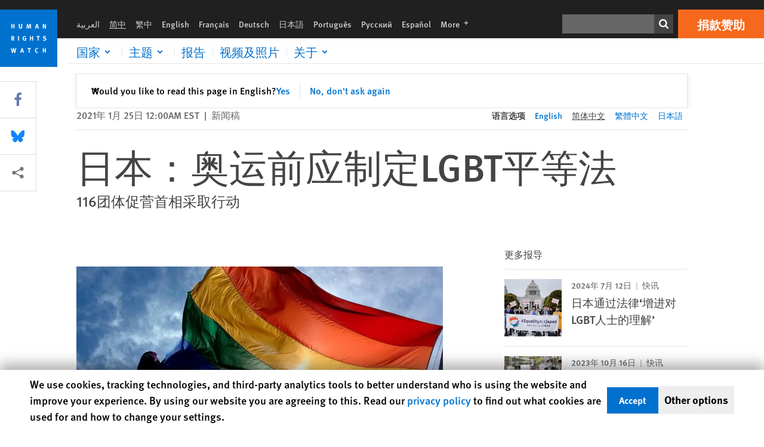

--- FILE ---
content_type: text/html; charset=UTF-8
request_url: https://www.hrw.org/zh-hans/zh-hans/news/2021/01/26/japan-introduce-lgbt-equality-act-olympics
body_size: 45446
content:
<!DOCTYPE html>
<html lang="zh-hans" dir="ltr" prefix="og: https://ogp.me/ns#">
  <head>
    <meta charset="utf-8" />
<script>window['sa_metadata'] = {"title":"\u65e5\u672c\uff1a\u5965\u8fd0\u524d\u5e94\u5236\u5b9aLGBT\u5e73\u7b49\u6cd5","langcode":"zh-hans","node_id":"377671","entity_type":"node","node_type":"news","created":"1611550800","region_country":["Japan"],"topic":["LGBT Rights"],"news_type":["News Release"],"division":"LGBT Rights"};</script>
<script async defer src="/libraries/custom/simpleanalytics.js"></script>
<script src="/modules/custom/hrw_consent/js/hrwconsent.js?v=1.7"></script>
<script>
        HrwConsent = new HrwConsent;
        HrwConsentSettings.domain = 'hrw.org';
        HrwConsentSettings.expires = 365;
      </script>
<script>var _mtm = window._mtm = window._mtm || [];_mtm.push({"mtm.startTime": (new Date().getTime()), "event": "mtm.Start"});var d = document, g = d.createElement("script"), s = d.getElementsByTagName("script")[0];g.type = "text/javascript";g.async = true;g.src="https://open-analytics.hrw.org/js/container_MOFt5fSb.js";s.parentNode.insertBefore(g, s);</script>
<meta name="description" content="日本LGBT立法联盟（J-ALL）、运动员同盟（Athlete Ally）与人权观察今天表示，日本首相菅义伟应承诺立法遏止性取向与性别认同歧视。 116个人权与LGBT（女同性恋、男同性恋、双性恋和跨性别）组织于2021年1月25日——东京奥运会预定揭幕日前六个月——向日本首相致函支持该项立法。" />
<link rel="canonical" href="https://www.hrw.org/zh-hans/zh-hans/news/2021/01/26/japan-introduce-lgbt-equality-act-olympics" />
<meta name="google" content="H_DzcJuJMJKVAO6atlPsK4HHr2WienspT6e74P5fVFY" />
<meta property="og:site_name" content="Human Rights Watch" />
<meta property="og:url" content="https://www.hrw.org/zh-hans/zh-hans/news/2021/01/26/japan-introduce-lgbt-equality-act-olympics" />
<meta property="og:title" content="日本：奥运前应制定LGBT平等法" />
<meta property="og:description" content="日本LGBT立法联盟（J-ALL）、运动员同盟（Athlete Ally）与人权观察今天表示，日本首相菅义伟应承诺立法遏止性取向与性别认同歧视。 116个人权与LGBT（女同性恋、男同性恋、双性恋和跨性别）组织于2021年1月25日——东京奥运会预定揭幕日前六个月——向日本首相致函支持该项立法。" />
<meta property="og:image" content="https://www.hrw.org/sites/default/files/styles/opengraph/public/multimedia_images_2019/201911us_lgbt_rights.jpg?itok=4HHYz6LT" />
<meta property="og:image:secure_url" content="https://www.hrw.org/sites/default/files/styles/opengraph/public/multimedia_images_2019/201911us_lgbt_rights.jpg?itok=4HHYz6LT" />
<meta property="og:image:alt" content="201911US_lgbt_rights" />
<meta property="og:updated_time" content="2021-10-11T01:42:09-0400" />
<meta property="article:publisher" content="https://www.facebook.com/HumanRightsWatch" />
<meta property="article:published_time" content="2021-01-25T00:00:00-0500" />
<meta property="article:modified_time" content="2021-10-11T01:42:09-0400" />
<meta name="twitter:card" content="summary_large_image" />
<meta name="twitter:description" content="日本LGBT立法联盟（J-ALL）、运动员同盟（Athlete Ally）与人权观察今天表示，日本首相菅义伟应承诺立法遏止性取向与性别认同歧视。 116个人权与LGBT（女同性恋、男同性恋、双性恋和跨性别）组织于2021年1月25日——东京奥运会预定揭幕日前六个月——向日本首相致函支持该项立法。" />
<meta name="twitter:title" content="日本：奥运前应制定LGBT平等法" />
<meta name="twitter:site" content="@hrw" />
<meta name="twitter:site:id" content="14700316" />
<meta name="twitter:image:alt" content="201911US_lgbt_rights" />
<meta name="twitter:image" content="https://www.hrw.org/sites/default/files/styles/opengraph/public/multimedia_images_2019/201911us_lgbt_rights.jpg?itok=4HHYz6LT" />
<meta name="Generator" content="Drupal 10 (https://www.drupal.org)" />
<meta name="MobileOptimized" content="width" />
<meta name="HandheldFriendly" content="true" />
<meta name="viewport" content="width=device-width, initial-scale=1.0" />
<script type="application/ld+json">{
    "@context": "https://schema.org",
    "@graph": [
        {
            "@type": "NewsArticle",
            "headline": "日本：奥运前应制定LGBT平等法",
            "description": "日本LGBT立法联盟（J-ALL）、运动员同盟（Athlete Ally）与人权观察今天表示，日本首相菅义伟应承诺立法遏止性取向与性别认同歧视。 116个人权与LGBT（女同性恋、男同性恋、双性恋和跨性别）组织于2021年1月25日——东京奥运会预定揭幕日前六个月——向日本首相致函支持该项立法。",
            "image": {
                "@type": "ImageObject",
                "representativeOfPage": "True",
                "url": "https://www.hrw.org/sites/default/files/styles/opengraph/public/multimedia_images_2019/201911us_lgbt_rights.jpg?itok=4HHYz6LT"
            },
            "datePublished": "2021-01-25T00:00:00-0500",
            "dateModified": "2021-10-11T01:42:09-0400",
            "publisher": {
                "@type": "NGO",
                "@id": "https://www.hrw.org/zh-hans",
                "name": "Human Rights Watch",
                "url": "https://www.hrw.org/zh-hans",
                "logo": {
                    "@type": "ImageObject",
                    "representativeOfPage": "False",
                    "url": "https://www.hrw.org/zh-hans/themes/custom/hrw_design/dist/app-drupal/assets/logo.svg"
                }
            },
            "mainEntityOfPage": "https://www.hrw.org/zh-hans/zh-hans/news/2021/01/26/japan-introduce-lgbt-equality-act-olympics"
        },
        {
            "@type": "WebPage",
            "@id": "https://www.hrw.org/zh-hans/zh-hans/news/2021/01/26/japan-introduce-lgbt-equality-act-olympics",
            "speakable": {
                "@type": "SpeakableSpecification",
                "cssSelector": "#block-hrw-design-content"
            }
        }
    ]
}</script>
<link rel="icon" href="/sites/default/files/favicon.ico" type="image/vnd.microsoft.icon" />
<script src="/sites/default/files/google_tag/hrw_tag_manager/google_tag.script.js?t8ypun" defer></script>
<link rel="preload" as="font" href="/themes/custom/hrw_design/dist/app-drupal/assets/fonts/main/Fonts/38b5004a-00f0-4ad8-a6f6-4c8fe48b074b.woff2" type="font/woff2" crossorigin />
<link rel="preload" as="font" href="/themes/custom/hrw_design/dist/app-drupal/assets/fonts/main/Fonts/32a02776-64bf-464c-9c4f-4f57df3d72d6.woff2" type="font/woff2" crossorigin />
<link rel="preload" as="font" href="/themes/custom/hrw_design/dist/app-drupal/assets/fonts/main/Fonts/b273cf7b-f375-4188-9216-9101312446b2.woff2" type="font/woff2" crossorigin />
<link rel="preload" as="image" imagesrcset="/sites/default/files/styles/480w/public/multimedia_images_2019/201911us_lgbt_rights.jpg?itok=LsN8Y6Oo 480w,/sites/default/files/styles/embed_xxl/public/multimedia_images_2019/201911us_lgbt_rights.jpg?itok=s5gwf8g1 946w" imagesizes="(max-width: 524px) 100px, 500px" fetchpriority="high" />

    <title>日本：奥运前应制定LGBT平等法 | Human Rights Watch</title>
    <link rel="stylesheet" media="all" href="/sites/default/files/css/css_Q8fUG4wk8QFtIw98T5rVHw0Myjrl7aJ-6PdITJNu4q8.css?delta=0&amp;language=zh-hans&amp;theme=hrw_design&amp;include=[base64]" />
<link rel="stylesheet" media="all" href="/sites/default/files/css/css_kkzVUCY_oD8C6DmHlbsS8e2c4rKBc7Iv9WHU8KT6e-E.css?delta=1&amp;language=zh-hans&amp;theme=hrw_design&amp;include=[base64]" />
<link rel="stylesheet" media="print" href="//fast.fonts.net/t/1.css?apiType=css&amp;projectid=b0af8052-798a-4f60-9b66-62993aa79ad2" async defer />

    <script src="/sites/default/files/js/js_tS_eBIoUabe6Zmx6cEF7atTdjtzp9S8D3Gieam-qGpw.js?scope=header&amp;delta=0&amp;language=zh-hans&amp;theme=hrw_design&amp;include=[base64]"></script>

  </head>
  <body class="ltr">
    <noscript><iframe src="https://www.googletagmanager.com/ns.html?id=GTM-W5D7ZP" height="0" width="0" style="display:none;visibility:hidden"></iframe></noscript>
      <div class="dialog-off-canvas-main-canvas" data-off-canvas-main-canvas>
    
<div class="page page--node--news">
      <header>
            <a href="#hrw-cookie-dialog" id="hrw-cookie-popup-skip-link" class="visually-hidden focusable" aria-hidden="true" tabindex="-1">
        Skip to cookie privacy notice
      </a>
      <a href="#main-content" class="visually-hidden focusable">
        Skip to main content
      </a>
      

                <div class="region--header">
          <div class="header-bar hidden xl:flex w-full justify-center relative z-30">
  <span class="bg-gray-900 absolute h-16 w-full z-n10"></span>
  <div class="header-bar__container flex w-lg mt-4">
    <div class="header-bar__logo block absolute z-10 w-14 h-14 xl:w-24 xl:h-24 xl:relative flex-shrink-0">
       <a href="/zh-hans">         <svg xmlns="http://www.w3.org/2000/svg" width="62" height="62" viewBox="0 0 62 62" fill="none">
    <g clip-path="url(#clip0_1358_62)">
        <mask id="mask0_1358_62" style="mask-type:luminance" maskUnits="userSpaceOnUse" x="0" y="0" width="62" height="62">
            <path d="M62 0H0V62H62V0Z" fill="white"/>
        </mask>
        <g mask="url(#mask0_1358_62)">
            <path d="M62 0H0V62H62V0Z" fill="#0072CE"/>
            <path d="M13.2008 18.3186H14.6278V20.5341H15.6424V15.5703H14.6278V17.4974H13.2008V15.5703H12.2081V20.5341H13.2008V18.3186Z" fill="white"/>
            <path d="M23.9124 19.691C23.9854 19.4757 23.9927 19.3844 23.9927 18.9136V15.5703H22.9781V18.7494C22.9781 19.0121 22.9781 19.0851 22.9635 19.191C22.9197 19.5559 22.6423 19.7713 22.2044 19.7713C21.8759 19.7713 21.6386 19.6509 21.5255 19.4282C21.4671 19.3187 21.4416 19.1435 21.4416 18.8333V15.5703H20.4197V19.0267C20.4197 19.5049 20.4708 19.7056 20.635 19.9611C20.9124 20.3954 21.4708 20.6254 22.2263 20.6254C23.2956 20.6254 23.7846 20.0815 23.9124 19.691Z" fill="white"/>
            <path d="M30.7336 20.5341H31.584L32.3687 17.8186C32.4525 17.5193 32.4964 17.3405 32.5547 17.0558C32.5547 17.3186 32.5693 17.5704 32.5912 17.8843L32.7774 20.5341H33.7555L33.3138 15.5703H32.0438L31.3722 18.034C31.2919 18.326 31.2373 18.5851 31.1934 18.8406C31.1495 18.5851 31.1168 18.4136 31.0218 18.0559L30.3723 15.5703H29.0949L28.6313 20.5341H29.6241L29.7957 17.9391C29.8175 17.6325 29.8322 17.3405 29.8322 17.0448C29.8833 17.3295 29.9671 17.6799 30.0328 17.9245L30.7408 20.5305L30.7336 20.5341Z" fill="white"/>
            <path d="M39.7445 17.6069C39.8357 17.2346 39.9781 16.6506 39.9781 16.6506C39.9781 16.6506 40.1279 17.3003 40.179 17.5302C40.2846 18.0084 40.449 18.5303 40.449 18.5303H39.4781C39.584 18.2018 39.6497 17.9646 39.7445 17.6106M39.2373 19.3625H40.6936L41.0437 20.5414H42.1168L40.5512 15.563H39.4744L37.8468 20.5414H38.8906L39.241 19.3625H39.2373Z" fill="white"/>
            <path d="M47.2847 18.4136C47.2775 17.9975 47.27 17.4135 47.2336 17.0047C47.3249 17.3113 47.6277 18.0121 47.9052 18.6325L48.7556 20.5341H49.7994V15.5703H48.8503L48.8724 17.5996C48.8796 17.9427 48.916 18.5778 48.949 18.9647C48.8503 18.607 48.6569 18.0851 48.4051 17.5595L47.4563 15.574H46.3505V20.5378H47.3139L47.2847 18.4172V18.4136Z" fill="white"/>
            <path d="M14.2701 30.6294C14.1351 30.7499 13.949 30.7938 13.5219 30.7938H13.1862V29.4507H13.5438C13.7884 29.4507 13.9928 29.4797 14.1059 29.5236C14.3431 29.6111 14.4636 29.8229 14.4636 30.1294C14.4636 30.3375 14.3906 30.5163 14.2701 30.6294ZM15.511 30.1076C15.511 29.2352 14.9307 28.6514 14.0548 28.6514H12.2044V33.6151H13.1825V31.5421C13.2482 31.5492 13.2884 31.5639 13.3395 31.5857C13.5183 31.6661 13.6679 31.9069 14.1606 32.8012C14.3541 33.1516 14.4307 33.2865 14.6241 33.6151H15.803C15.803 33.6151 14.8942 32.042 14.6095 31.6842C14.5439 31.6003 14.5037 31.5564 14.4015 31.4763C15.0147 31.4617 15.5074 30.8484 15.5074 30.1039" fill="white"/>
            <path d="M20.5693 28.6514H19.5255V33.6151H20.5693V28.6514Z" fill="white"/>
            <path d="M26.5839 31.6735H27.3395V32.8014C27.1751 32.8889 26.9963 32.9219 26.7738 32.9219C26.4527 32.9219 26.1826 32.8232 25.9964 32.6444C25.7481 32.3961 25.6241 31.9363 25.6241 31.2283C25.6241 30.4873 25.7082 29.9509 26.0437 29.6297C26.2153 29.4653 26.4636 29.3815 26.7592 29.3815C27.1386 29.3815 27.4744 29.502 27.7956 29.7683L28.3248 29.1478C27.8906 28.7681 27.3467 28.5747 26.7483 28.5747C26.2773 28.5747 25.9051 28.6806 25.5403 28.9251C24.8469 29.3886 24.5037 30.1334 24.5037 31.1807C24.5037 31.9254 24.6679 32.4509 25.0329 32.9182C25.4344 33.4328 25.9817 33.6736 26.7262 33.6736C27.3103 33.6736 27.8688 33.5312 28.3759 33.2321V30.8595H26.4561L26.5839 31.6735Z" fill="white"/>
            <path d="M34.8723 30.582H33.4453V28.6514H32.4525V33.6151H33.4453V31.4032H34.8723V33.6151H35.8869V28.6514H34.8723V30.582Z" fill="white"/>
            <path d="M39.6096 29.4797H40.821V33.6151H41.8359V29.4797H43.0218L43.1862 28.6514H39.6096V29.4797Z" fill="white"/>
            <path d="M50.0767 32.0528C50.0767 31.3155 49.635 30.7972 48.8213 30.5745L48.2226 30.4103C47.8102 30.2972 47.6753 30.1695 47.6753 29.9104C47.6753 29.5746 47.96 29.3372 48.3687 29.3372C48.7409 29.3372 49.0767 29.4431 49.5256 29.7169L49.9963 29.0014C49.5621 28.6877 48.9453 28.5015 48.3394 28.5015C47.2884 28.5015 46.562 29.1294 46.562 30.0381C46.562 30.3156 46.6352 30.5745 46.7701 30.7972C46.9489 31.0965 47.2554 31.29 47.7482 31.4251L48.2992 31.5747C48.7409 31.6952 48.949 31.8958 48.949 32.217C48.949 32.6587 48.6497 32.896 48.0765 32.896C47.5766 32.896 47.1788 32.739 46.7118 32.4945L46.3395 33.2717C46.8395 33.5564 47.4672 33.7209 48.0329 33.7209C49.2702 33.7209 50.0838 33.0565 50.0838 32.0491" fill="white"/>
            <path d="M16.1934 43.6195C16.0876 44.1048 15.938 45.1122 15.9234 45.2692C15.9234 45.2692 15.8029 44.4188 15.708 43.9552L15.2518 41.7324H14.1606L13.719 43.7397C13.5693 44.4259 13.4818 45.134 13.4635 45.3274C13.4635 45.3274 13.3978 44.6194 13.2007 43.6924L12.7737 41.7359H11.7153L12.9015 46.7435H14.0365L14.4489 44.7069C14.5985 43.9771 14.6861 43.2799 14.6861 43.2799C14.7007 43.4149 14.7774 44.0574 14.9197 44.7216L15.3613 46.7435H16.4526L17.6533 41.7359H16.6022L16.1934 43.6229V43.6195Z" fill="white"/>
            <path d="M23.4271 44.6925C23.5329 44.3641 23.5986 44.1268 23.6935 43.7729C23.7847 43.4004 23.9307 42.8166 23.9307 42.8166C23.9307 42.8166 24.0804 43.4661 24.1314 43.6963C24.2373 44.1742 24.4015 44.6962 24.4015 44.6962H23.4307L23.4271 44.6925ZM23.4198 41.7217L21.792 46.7H22.8358L23.1862 45.521H24.6424L24.9927 46.7H26.0621L24.5001 41.7217H23.4234H23.4198Z" fill="white"/>
            <path d="M29.916 42.561H31.1314V46.6999H32.146V42.561H33.3322L33.4964 41.7324H29.916V42.561Z" fill="white"/>
            <path d="M40.1351 46.0139C39.708 46.0139 39.3794 45.8204 39.1788 45.4554C39.0293 45.1853 38.9707 44.8059 38.9707 44.1269C38.9707 43.5465 39.0583 43.1341 39.2482 42.8494C39.4271 42.5868 39.7554 42.4189 40.0912 42.4189C40.3685 42.4189 40.6351 42.5099 40.8831 42.6961L41.3322 42.0174C41.0621 41.78 40.5693 41.623 40.0766 41.623C39.2773 41.623 38.562 42.0538 38.1789 42.7728C37.9524 43.2036 37.8431 43.6926 37.8431 44.3166C37.8431 45.0467 38.0437 45.6454 38.4415 46.0942C38.8467 46.5578 39.376 46.7805 40.0619 46.7805C40.6276 46.7805 41.0475 46.6381 41.4416 46.3167L40.9852 45.689C40.6933 45.9263 40.427 46.0102 40.1351 46.0102" fill="white"/>
            <path d="M48.7774 43.6631H47.3504V41.7324H46.3576V46.6999H47.3504V44.4842H48.7774V46.6999H49.7919V41.7324H48.7774V43.6631Z" fill="white"/>
        </g>
    </g>
    <defs>
        <clipPath id="clip0_1358_62">
            <rect width="62" height="62" fill="white"/>
        </clipPath>
    </defs>
</svg>       </a>     </div>
    <div class="header-bar__content flex flex-col w-full">
      <div class="header-bar__content-inner flex justify-end w-full xl:justify-between xl:pl-6 bg-gray-900 text-white">
        <div class="header-bar__language hidden xl:inline-flex items-center">
          



  <nav aria-label="语言" class="translations-bar items-baseline inline-flex flex-wrap ">
    <ul class="translations-bar__languages-list inline-flex flex-wrap ">
          <li class="translations-bar__language">
                  <a href="/ar"
             title="Arabic"
             class="language-link font-sans text-xs lg:text-sm px-1 x2l:px-2 hover-focus:underline text-gray-400 hover-focus:text-white"
             xml:lang="ar" lang="ar">
            العربية
          </a>
        
      </li>
          <li class="translations-bar__language">
                <span
           class=" font-sans text-xs lg:text-sm px-1 x2l:px-2 active underline text-gray-400"
           xml:lang="zh-hans" lang="zh-hans">
          简中
        </span>
        
      </li>
          <li class="translations-bar__language">
                  <a href="/zh-hant/zh-hant/news/2021/01/26/japan-introduce-lgbt-equality-act-olympics"
             title="Chinese Traditional"
             class="language-link font-sans text-xs lg:text-sm px-1 x2l:px-2 hover-focus:underline text-gray-400 hover-focus:text-white"
             xml:lang="zh-hant" lang="zh-hant">
            繁中
          </a>
        
      </li>
          <li class="translations-bar__language">
                  <a href="/news/2021/01/26/japan-introduce-lgbt-equality-act-olympics"
             title="English"
             class="language-link font-sans text-xs lg:text-sm px-1 x2l:px-2 hover-focus:underline text-gray-400 hover-focus:text-white"
             xml:lang="en" lang="en">
            English
          </a>
        
      </li>
          <li class="translations-bar__language">
                  <a href="/fr"
             title="French"
             class="language-link font-sans text-xs lg:text-sm px-1 x2l:px-2 hover-focus:underline text-gray-400 hover-focus:text-white"
             xml:lang="fr" lang="fr">
            Français
          </a>
        
      </li>
          <li class="translations-bar__language">
                  <a href="/de"
             title="German"
             class="language-link font-sans text-xs lg:text-sm px-1 x2l:px-2 hover-focus:underline text-gray-400 hover-focus:text-white"
             xml:lang="de" lang="de">
            Deutsch
          </a>
        
      </li>
          <li class="translations-bar__language">
                  <a href="/ja/news/2021/01/25/377671"
             title="Japanese"
             class="language-link font-sans text-xs lg:text-sm px-1 x2l:px-2 hover-focus:underline text-gray-400 hover-focus:text-white"
             xml:lang="ja" lang="ja">
            日本語
          </a>
        
      </li>
          <li class="translations-bar__language">
                  <a href="/pt"
             title="Portugese"
             class="language-link font-sans text-xs lg:text-sm px-1 x2l:px-2 hover-focus:underline text-gray-400 hover-focus:text-white"
             xml:lang="pt" lang="pt">
            Português
          </a>
        
      </li>
          <li class="translations-bar__language">
                  <a href="/ru"
             title="Russian"
             class="language-link font-sans text-xs lg:text-sm px-1 x2l:px-2 hover-focus:underline text-gray-400 hover-focus:text-white"
             xml:lang="ru" lang="ru">
            Русский
          </a>
        
      </li>
          <li class="translations-bar__language">
                  <a href="/es"
             title="Spanish"
             class="language-link font-sans text-xs lg:text-sm px-1 x2l:px-2 hover-focus:underline text-gray-400 hover-focus:text-white"
             xml:lang="es" lang="es">
            Español
          </a>
        
      </li>
              <li class="translations-bar__language">
        <a href="/zh-hans/languages?language=zh-hans"
           title="More"
           class="language-link font-sans text-xs lg:text-sm px-1 x2l:px-2 hover-focus:underline text-gray-400 hover-focus:text-white">
          More <span class='sr-only'>languages</span>
          


<div class="icon fill-current  w-4 inline-block">
  <svg viewBox="0 0 20 20" fill="currentColor"  role="img"  focusable="false"  aria-hidden="true"  >
        <use xlink:href="/themes/custom/hrw_design/dist/app-drupal/assets/spritemap.svg?cacheBuster=250315#sprite-plus"></use>
  </svg>
</div>
        </a>
      </li>
      </ul>
</nav>


        </div>
        <div class="header-bar__utilities flex flex-col-reverse w-full xl:w-auto xl:flex-row xl:items-center">
          <div class="header-bar__search hidden xl:p-0 xl:mr-2 xl:flex">
                          <div class="search-input">
      <form class="search-form" action="/zh-hans/sitesearch" method="get"
          id="search_form_1735570603" accept-charset="UTF-8">
      <div class="flex">
        <div class="form-item form-type-textfield inline-block flex-grow">
          <label class="sr-only text-white" for="apachesolr_panels_search_form_180543686">搜寻</label>
          <input title="Enter the terms you wish to search for."
                 type="text"
                 id="apachesolr_panels_search_form_180543686"
                 name="search"
                 value=""
                 size="15"
                 maxlength="128"
                 class="form-text relative bg-gray-700 text-white h-8 py-1 px-2 text-sm font-light w-full">
        </div>
        <button type="submit" value="Search" title="搜寻" class="form-submit inline-flex justify-center h-8 w-8 bg-gray-900 hover-focus:bg-black text-white xl:bg-gray-800">
          


<div class="icon fill-current self-center w-4 inline-block">
  <svg viewBox="0 0 20 20" fill="currentColor"  role="img"  focusable="false"  aria-hidden="true"  >
        <use xlink:href="/themes/custom/hrw_design/dist/app-drupal/assets/spritemap.svg?cacheBuster=250315#sprite-search"></use>
  </svg>
</div>
        </button>
      </div>
    </form>
  </div>
                      </div>
          <div class="header-bar__cta flex justify-end xl:block">
                          






<a   class="uppercase btn btn-secondary btn-lg  h-12 font-bold w-full" href=https://donate.hrw.org/page/107245/donate/1?ea.tracking.id=EP2022EVpgdonate&amp;promo_id=1000>
        <span class="btn-text ">捐款赞助</span>
  </a>
                      </div>
        </div>
                      </div>
      <div class="header-bar__nav flex mobile-hide-position flex-col max-h-0 overflow-hidden transition justify-start xl:flex-row xl:overflow-visible xl:max-h-full">
                                  <div class="header-bar__nav-wrapper w-full xl:pt-1 xl:pl-5">
            
<noscript>
  <header class="w-full">
    <div class="nav-desktop">
              <div class="nav-desktop__content flex w-full justify-start">
          <ul role="tablist" class="nav-desktop__primary flex flex-row flex-wrap flex-grow mb-4 relative list-none p-0 border-b border-gray-200">
                          <li itemid="" role="tab" class="nav-desktop__menu-item items-baseline p-0 relative separator-bar-absolute">
                <div class="menu-item__item-content py-2 xl:p-1 x2l:px-3 x3l:px-5 bg-white text-blue-700 text-xl font-light relative hover:text-white hover-focus:bg-blue-700">
                  <a href="/zh-hans/countries">国家</a>
                </div>
              </li>
                          <li itemid="" role="tab" class="nav-desktop__menu-item items-baseline p-0 relative separator-bar-absolute">
                <div class="menu-item__item-content py-2 xl:p-1 x2l:px-3 x3l:px-5 bg-white text-blue-700 text-xl font-light relative hover:text-white hover-focus:bg-blue-700">
                  <a href="/zh-hans/topic/womens-rights">主题</a>
                </div>
              </li>
                          <li itemid="" role="tab" class="nav-desktop__menu-item items-baseline p-0 relative separator-bar-absolute">
                <div class="menu-item__item-content py-2 xl:p-1 x2l:px-3 x3l:px-5 bg-white text-blue-700 text-xl font-light relative hover:text-white hover-focus:bg-blue-700">
                  <a href="/zh-hans/publications">报告</a>
                </div>
              </li>
                          <li itemid="" role="tab" class="nav-desktop__menu-item items-baseline p-0 relative separator-bar-absolute">
                <div class="menu-item__item-content py-2 xl:p-1 x2l:px-3 x3l:px-5 bg-white text-blue-700 text-xl font-light relative hover:text-white hover-focus:bg-blue-700">
                  <a href="/zh-hans/video-photos">录像&amp;相片</a>
                </div>
              </li>
                          <li itemid="" role="tab" class="nav-desktop__menu-item items-baseline p-0 relative separator-bar-absolute">
                <div class="menu-item__item-content py-2 xl:p-1 x2l:px-3 x3l:px-5 bg-white text-blue-700 text-xl font-light relative hover:text-white hover-focus:bg-blue-700">
                  <a href="/about/about-us">关于</a>
                </div>
              </li>
                      </ul>
        </div>
                </div>
  </header>
</noscript>
            
<div id="vue-header"></div>
          </div>
                              </div>
      
    </div>
  </div>
</div>
                                                                                                                                <div class="mobile_header" id="hrw_components__mobile_header">
  <div class="mobile_header__wrapper">
    <div class="mobile_header__logo">
              <a href="/zh-hans">
            <svg xmlns="http://www.w3.org/2000/svg" width="62" height="62" viewBox="0 0 62 62" fill="none">
    <g clip-path="url(#clip0_1358_62)">
        <mask id="mask0_1358_62" style="mask-type:luminance" maskUnits="userSpaceOnUse" x="0" y="0" width="62" height="62">
            <path d="M62 0H0V62H62V0Z" fill="white"/>
        </mask>
        <g mask="url(#mask0_1358_62)">
            <path d="M62 0H0V62H62V0Z" fill="#0072CE"/>
            <path d="M13.2008 18.3186H14.6278V20.5341H15.6424V15.5703H14.6278V17.4974H13.2008V15.5703H12.2081V20.5341H13.2008V18.3186Z" fill="white"/>
            <path d="M23.9124 19.691C23.9854 19.4757 23.9927 19.3844 23.9927 18.9136V15.5703H22.9781V18.7494C22.9781 19.0121 22.9781 19.0851 22.9635 19.191C22.9197 19.5559 22.6423 19.7713 22.2044 19.7713C21.8759 19.7713 21.6386 19.6509 21.5255 19.4282C21.4671 19.3187 21.4416 19.1435 21.4416 18.8333V15.5703H20.4197V19.0267C20.4197 19.5049 20.4708 19.7056 20.635 19.9611C20.9124 20.3954 21.4708 20.6254 22.2263 20.6254C23.2956 20.6254 23.7846 20.0815 23.9124 19.691Z" fill="white"/>
            <path d="M30.7336 20.5341H31.584L32.3687 17.8186C32.4525 17.5193 32.4964 17.3405 32.5547 17.0558C32.5547 17.3186 32.5693 17.5704 32.5912 17.8843L32.7774 20.5341H33.7555L33.3138 15.5703H32.0438L31.3722 18.034C31.2919 18.326 31.2373 18.5851 31.1934 18.8406C31.1495 18.5851 31.1168 18.4136 31.0218 18.0559L30.3723 15.5703H29.0949L28.6313 20.5341H29.6241L29.7957 17.9391C29.8175 17.6325 29.8322 17.3405 29.8322 17.0448C29.8833 17.3295 29.9671 17.6799 30.0328 17.9245L30.7408 20.5305L30.7336 20.5341Z" fill="white"/>
            <path d="M39.7445 17.6069C39.8357 17.2346 39.9781 16.6506 39.9781 16.6506C39.9781 16.6506 40.1279 17.3003 40.179 17.5302C40.2846 18.0084 40.449 18.5303 40.449 18.5303H39.4781C39.584 18.2018 39.6497 17.9646 39.7445 17.6106M39.2373 19.3625H40.6936L41.0437 20.5414H42.1168L40.5512 15.563H39.4744L37.8468 20.5414H38.8906L39.241 19.3625H39.2373Z" fill="white"/>
            <path d="M47.2847 18.4136C47.2775 17.9975 47.27 17.4135 47.2336 17.0047C47.3249 17.3113 47.6277 18.0121 47.9052 18.6325L48.7556 20.5341H49.7994V15.5703H48.8503L48.8724 17.5996C48.8796 17.9427 48.916 18.5778 48.949 18.9647C48.8503 18.607 48.6569 18.0851 48.4051 17.5595L47.4563 15.574H46.3505V20.5378H47.3139L47.2847 18.4172V18.4136Z" fill="white"/>
            <path d="M14.2701 30.6294C14.1351 30.7499 13.949 30.7938 13.5219 30.7938H13.1862V29.4507H13.5438C13.7884 29.4507 13.9928 29.4797 14.1059 29.5236C14.3431 29.6111 14.4636 29.8229 14.4636 30.1294C14.4636 30.3375 14.3906 30.5163 14.2701 30.6294ZM15.511 30.1076C15.511 29.2352 14.9307 28.6514 14.0548 28.6514H12.2044V33.6151H13.1825V31.5421C13.2482 31.5492 13.2884 31.5639 13.3395 31.5857C13.5183 31.6661 13.6679 31.9069 14.1606 32.8012C14.3541 33.1516 14.4307 33.2865 14.6241 33.6151H15.803C15.803 33.6151 14.8942 32.042 14.6095 31.6842C14.5439 31.6003 14.5037 31.5564 14.4015 31.4763C15.0147 31.4617 15.5074 30.8484 15.5074 30.1039" fill="white"/>
            <path d="M20.5693 28.6514H19.5255V33.6151H20.5693V28.6514Z" fill="white"/>
            <path d="M26.5839 31.6735H27.3395V32.8014C27.1751 32.8889 26.9963 32.9219 26.7738 32.9219C26.4527 32.9219 26.1826 32.8232 25.9964 32.6444C25.7481 32.3961 25.6241 31.9363 25.6241 31.2283C25.6241 30.4873 25.7082 29.9509 26.0437 29.6297C26.2153 29.4653 26.4636 29.3815 26.7592 29.3815C27.1386 29.3815 27.4744 29.502 27.7956 29.7683L28.3248 29.1478C27.8906 28.7681 27.3467 28.5747 26.7483 28.5747C26.2773 28.5747 25.9051 28.6806 25.5403 28.9251C24.8469 29.3886 24.5037 30.1334 24.5037 31.1807C24.5037 31.9254 24.6679 32.4509 25.0329 32.9182C25.4344 33.4328 25.9817 33.6736 26.7262 33.6736C27.3103 33.6736 27.8688 33.5312 28.3759 33.2321V30.8595H26.4561L26.5839 31.6735Z" fill="white"/>
            <path d="M34.8723 30.582H33.4453V28.6514H32.4525V33.6151H33.4453V31.4032H34.8723V33.6151H35.8869V28.6514H34.8723V30.582Z" fill="white"/>
            <path d="M39.6096 29.4797H40.821V33.6151H41.8359V29.4797H43.0218L43.1862 28.6514H39.6096V29.4797Z" fill="white"/>
            <path d="M50.0767 32.0528C50.0767 31.3155 49.635 30.7972 48.8213 30.5745L48.2226 30.4103C47.8102 30.2972 47.6753 30.1695 47.6753 29.9104C47.6753 29.5746 47.96 29.3372 48.3687 29.3372C48.7409 29.3372 49.0767 29.4431 49.5256 29.7169L49.9963 29.0014C49.5621 28.6877 48.9453 28.5015 48.3394 28.5015C47.2884 28.5015 46.562 29.1294 46.562 30.0381C46.562 30.3156 46.6352 30.5745 46.7701 30.7972C46.9489 31.0965 47.2554 31.29 47.7482 31.4251L48.2992 31.5747C48.7409 31.6952 48.949 31.8958 48.949 32.217C48.949 32.6587 48.6497 32.896 48.0765 32.896C47.5766 32.896 47.1788 32.739 46.7118 32.4945L46.3395 33.2717C46.8395 33.5564 47.4672 33.7209 48.0329 33.7209C49.2702 33.7209 50.0838 33.0565 50.0838 32.0491" fill="white"/>
            <path d="M16.1934 43.6195C16.0876 44.1048 15.938 45.1122 15.9234 45.2692C15.9234 45.2692 15.8029 44.4188 15.708 43.9552L15.2518 41.7324H14.1606L13.719 43.7397C13.5693 44.4259 13.4818 45.134 13.4635 45.3274C13.4635 45.3274 13.3978 44.6194 13.2007 43.6924L12.7737 41.7359H11.7153L12.9015 46.7435H14.0365L14.4489 44.7069C14.5985 43.9771 14.6861 43.2799 14.6861 43.2799C14.7007 43.4149 14.7774 44.0574 14.9197 44.7216L15.3613 46.7435H16.4526L17.6533 41.7359H16.6022L16.1934 43.6229V43.6195Z" fill="white"/>
            <path d="M23.4271 44.6925C23.5329 44.3641 23.5986 44.1268 23.6935 43.7729C23.7847 43.4004 23.9307 42.8166 23.9307 42.8166C23.9307 42.8166 24.0804 43.4661 24.1314 43.6963C24.2373 44.1742 24.4015 44.6962 24.4015 44.6962H23.4307L23.4271 44.6925ZM23.4198 41.7217L21.792 46.7H22.8358L23.1862 45.521H24.6424L24.9927 46.7H26.0621L24.5001 41.7217H23.4234H23.4198Z" fill="white"/>
            <path d="M29.916 42.561H31.1314V46.6999H32.146V42.561H33.3322L33.4964 41.7324H29.916V42.561Z" fill="white"/>
            <path d="M40.1351 46.0139C39.708 46.0139 39.3794 45.8204 39.1788 45.4554C39.0293 45.1853 38.9707 44.8059 38.9707 44.1269C38.9707 43.5465 39.0583 43.1341 39.2482 42.8494C39.4271 42.5868 39.7554 42.4189 40.0912 42.4189C40.3685 42.4189 40.6351 42.5099 40.8831 42.6961L41.3322 42.0174C41.0621 41.78 40.5693 41.623 40.0766 41.623C39.2773 41.623 38.562 42.0538 38.1789 42.7728C37.9524 43.2036 37.8431 43.6926 37.8431 44.3166C37.8431 45.0467 38.0437 45.6454 38.4415 46.0942C38.8467 46.5578 39.376 46.7805 40.0619 46.7805C40.6276 46.7805 41.0475 46.6381 41.4416 46.3167L40.9852 45.689C40.6933 45.9263 40.427 46.0102 40.1351 46.0102" fill="white"/>
            <path d="M48.7774 43.6631H47.3504V41.7324H46.3576V46.6999H47.3504V44.4842H48.7774V46.6999H49.7919V41.7324H48.7774V43.6631Z" fill="white"/>
        </g>
    </g>
    <defs>
        <clipPath id="clip0_1358_62">
            <rect width="62" height="62" fill="white"/>
        </clipPath>
    </defs>
</svg>              </a>
          </div>
            <dialog class="mobile_menu" id="mobile-menu-mobile_header__mobile_menu" >
  <div class="modal-header">
    <div class="mobile_menu__close">
      <button type="button"                onclick="this.closest(&#039;dialog&#039;).close()"         data-component-id="hrw_components:button" class="hrw-button hrw-modal--close"
>
  <span class="sr-only">关闭</span>
      <svg width="24" height="24" viewBox="0 0 24 24" fill="none" xmlns="http://www.w3.org/2000/svg">
<path d="M6.12132 4L20.2635 18.1421L18.1421 20.2635L4 6.12132L6.12132 4Z" fill="#0071CE"/>
<path d="M20.2635 6.12132L6.12132 20.2635L4 18.1421L18.1421 4L20.2635 6.12132Z" fill="#0071CE"/>
</svg>

    </button>
    </div>
    <div class="mobile_menu__search_wrapper">
      <form action="/sitesearch" method="get" accept-charset="UTF-8" class="mobile_menu__search_form">
        <label for="mobile_menu__search" class="sr-only">搜寻</label>
        <input type="search" name="search" placeholder="Search hrw.org" id="mobile_menu__search" class="mobile_menu__search_input" autocomplete="off" aria-required="true" required/>
        <button                          type="submit" aria-polite="live" data-component-id="hrw_components:button" class="hrw-button mobile_menu__search_button"
>
  <span class="sr-only">搜寻</span>
      <?xml version="1.0" encoding="UTF-8"?>
<svg id="Layer_1" data-name="Layer 1" xmlns="http://www.w3.org/2000/svg" version="1.1" viewBox="0 0 24 24" width="24" height="24">
  <defs>
    <style>
      .cls-1 {
      fill: #0072ce;
      stroke-width: 0px;
      }
    </style>
  </defs>
  <path class="cls-1" d="M15.5,13.5c.7-1.1,1.1-2.4,1.1-3.7,0-3.8-3.1-6.9-6.9-6.9s-6.9,3.1-6.9,6.9,3.1,6.9,6.9,6.9,2.6-.4,3.7-1.1l4.6,4.6,2.1-2.1-4.6-4.6ZM9.8,13.7c-2.2,0-4-1.8-4-4s1.8-4,4-4,4,1.8,4,4-1.8,4-4,4Z"/>
</svg>
    </button>
      </form>
    </div>
  </div>
  <nav class="modal-body" aria-labelledby="mobile-menu-nav-mobile_header__mobile_menu">
    <h2 class="sr-only" id="mobile-menu-nav-mobile_header__mobile_menu">Primary navigation</h2>
      <div class="mobile_menu_item" data-component-id="hrw_components:mobile_menu_tree">
                      <button type="button"                         aria-expanded="false" aria-controls="mobile_menu_tree:2cddc307-64ce-4763-90a6-8129bf70afe4" aria-label="Click to expand 国家" data-label-expand="Click to expand 国家" data-label-close="Click to close 国家" data-component-id="hrw_components:button" class="hrw-button mobile_menu_item__button"
>
  <span >国家</span>
      <svg width="24" height="24" viewBox="0 0 24 24" fill="none" xmlns="http://www.w3.org/2000/svg">
<path d="M12 16.4501L4 10.2508L6.31511 7.5498L12 11.8713L17.6334 7.5498L20 10.2508L12 16.4501Z" fill="#0071CE"/>
</svg>

    </button>
      <div class="mobile_menu_submenu" data-component-id="hrw_components:mobile_menu_tree" id="mobile_menu_tree:2cddc307-64ce-4763-90a6-8129bf70afe4">
          <div class="mobile_menu_item" data-component-id="hrw_components:mobile_menu_tree">
                      <button type="button"                         aria-expanded="false" aria-controls="taxonomy_menu.menu_link:taxonomy_menu.menu_link.region.9455" aria-label="Click to expand 中东和北非" data-label-expand="Click to expand 中东和北非" data-label-close="Click to close 中东和北非" data-component-id="hrw_components:button" class="hrw-button mobile_menu_item__button"
>
  <span >中东和北非</span>
      <svg width="24" height="24" viewBox="0 0 24 24" fill="none" xmlns="http://www.w3.org/2000/svg">
<path d="M12 16.4501L4 10.2508L6.31511 7.5498L12 11.8713L17.6334 7.5498L20 10.2508L12 16.4501Z" fill="#0071CE"/>
</svg>

    </button>
      <div class="mobile_menu_submenu" data-component-id="hrw_components:mobile_menu_tree" id="taxonomy_menu.menu_link:taxonomy_menu.menu_link.region.9455">
          <div class="mobile_menu_item" data-component-id="hrw_components:mobile_menu_tree">
          <a href="/zh-hans/middle-east/north-africa">All 中东和北非</a>
      </div>
  <div class="mobile_menu_item" data-component-id="hrw_components:mobile_menu_tree">
          <a href="/zh-hans/middle-east/n-africa/united-arab-emirates">阿拉伯联合酋长国</a>
      </div>
  <div class="mobile_menu_item" data-component-id="hrw_components:mobile_menu_tree">
          <a href="/zh-hans/middle-east/n-africa/egypt">埃及</a>
      </div>
  <div class="mobile_menu_item" data-component-id="hrw_components:mobile_menu_tree">
          <a href="/zh-hans/middle-east/n-africa/bahrain">巴林</a>
      </div>
  <div class="mobile_menu_item" data-component-id="hrw_components:mobile_menu_tree">
          <a href="/zh-hans/middle-east/n-africa/qatar">卡塔尔</a>
      </div>
  <div class="mobile_menu_item" data-component-id="hrw_components:mobile_menu_tree">
          <a href="/zh-hans/middle-east/n-africa/lebanon">黎巴嫩</a>
      </div>
  <div class="mobile_menu_item" data-component-id="hrw_components:mobile_menu_tree">
          <a href="/zh-hans/middle-east/n-africa/libya">利比亚</a>
      </div>
  <div class="mobile_menu_item" data-component-id="hrw_components:mobile_menu_tree">
          <a href="/zh-hans/middle-east/n-africa/saudi-arabia">沙特阿拉伯</a>
      </div>
  <div class="mobile_menu_item" data-component-id="hrw_components:mobile_menu_tree">
          <a href="/zh-hans/middle-east/n-africa/syria">叙利亚</a>
      </div>
  <div class="mobile_menu_item" data-component-id="hrw_components:mobile_menu_tree">
          <a href="/zh-hans/middle-east/n-africa/yemen">也门</a>
      </div>
  <div class="mobile_menu_item" data-component-id="hrw_components:mobile_menu_tree">
          <a href="/zh-hans/middle-east/n-africa/iraq">伊拉克</a>
      </div>
  <div class="mobile_menu_item" data-component-id="hrw_components:mobile_menu_tree">
          <a href="/zh-hans/middle-east/n-africa/iran">伊朗</a>
      </div>
  <div class="mobile_menu_item" data-component-id="hrw_components:mobile_menu_tree">
          <a href="/zh-hans/middle-east/north-africa/israel/palestine">以色列／巴勒斯坦</a>
      </div>
      </div>
      </div>
  <div class="mobile_menu_item" data-component-id="hrw_components:mobile_menu_tree">
                      <button type="button"                         aria-expanded="false" aria-controls="taxonomy_menu.menu_link:taxonomy_menu.menu_link.region.9452" aria-label="Click to expand 亚洲" data-label-expand="Click to expand 亚洲" data-label-close="Click to close 亚洲" data-component-id="hrw_components:button" class="hrw-button mobile_menu_item__button"
>
  <span >亚洲</span>
      <svg width="24" height="24" viewBox="0 0 24 24" fill="none" xmlns="http://www.w3.org/2000/svg">
<path d="M12 16.4501L4 10.2508L6.31511 7.5498L12 11.8713L17.6334 7.5498L20 10.2508L12 16.4501Z" fill="#0071CE"/>
</svg>

    </button>
      <div class="mobile_menu_submenu" data-component-id="hrw_components:mobile_menu_tree" id="taxonomy_menu.menu_link:taxonomy_menu.menu_link.region.9452">
          <div class="mobile_menu_item" data-component-id="hrw_components:mobile_menu_tree">
          <a href="/zh-hans/asia">All 亚洲</a>
      </div>
  <div class="mobile_menu_item" data-component-id="hrw_components:mobile_menu_tree">
          <a href="/zh-hans/asia/afghanistan">阿富汗</a>
      </div>
  <div class="mobile_menu_item" data-component-id="hrw_components:mobile_menu_tree">
          <a href="/zh-hans/asia/australia">澳大利亚</a>
      </div>
  <div class="mobile_menu_item" data-component-id="hrw_components:mobile_menu_tree">
          <a href="/zh-hans/asia/papua-new-guinea">巴布亚新几内亚</a>
      </div>
  <div class="mobile_menu_item" data-component-id="hrw_components:mobile_menu_tree">
          <a href="/zh-hans/asia/pakistan">巴基斯坦</a>
      </div>
  <div class="mobile_menu_item" data-component-id="hrw_components:mobile_menu_tree">
          <a href="/zh-hans/asia/north-korea">朝鲜</a>
      </div>
  <div class="mobile_menu_item" data-component-id="hrw_components:mobile_menu_tree">
          <a href="/zh-hans/asia/philippines">菲律宾</a>
      </div>
  <div class="mobile_menu_item" data-component-id="hrw_components:mobile_menu_tree">
          <a href="/zh-hans/asia/south-korea">韩国</a>
      </div>
  <div class="mobile_menu_item" data-component-id="hrw_components:mobile_menu_tree">
          <a href="/zh-hans/asia/cambodia">柬埔寨</a>
      </div>
  <div class="mobile_menu_item" data-component-id="hrw_components:mobile_menu_tree">
          <a href="/zh-hans/asia/laos">老挝</a>
      </div>
  <div class="mobile_menu_item" data-component-id="hrw_components:mobile_menu_tree">
          <a href="/zh-hans/asia/malaysia">马来西亚</a>
      </div>
  <div class="mobile_menu_item" data-component-id="hrw_components:mobile_menu_tree">
          <a href="/zh-hans/asia/bangladesh">孟加拉</a>
      </div>
  <div class="mobile_menu_item" data-component-id="hrw_components:mobile_menu_tree">
          <a href="/zh-hans/asia/myanmar-burma">缅甸</a>
      </div>
  <div class="mobile_menu_item" data-component-id="hrw_components:mobile_menu_tree">
          <a href="/zh-hans/asia/nepal">尼泊尔</a>
      </div>
  <div class="mobile_menu_item" data-component-id="hrw_components:mobile_menu_tree">
          <a href="/zh-hans/asia/japan">日本</a>
      </div>
  <div class="mobile_menu_item" data-component-id="hrw_components:mobile_menu_tree">
          <a href="/zh-hans/asia/sri-lanka">斯里兰卡</a>
      </div>
  <div class="mobile_menu_item" data-component-id="hrw_components:mobile_menu_tree">
          <a href="/zh-hans/asia/taiwan">台湾</a>
      </div>
  <div class="mobile_menu_item" data-component-id="hrw_components:mobile_menu_tree">
          <a href="/zh-hans/asia/thailand">泰国</a>
      </div>
  <div class="mobile_menu_item" data-component-id="hrw_components:mobile_menu_tree">
          <a href="/zh-hans/asia/singapore">新加坡</a>
      </div>
  <div class="mobile_menu_item" data-component-id="hrw_components:mobile_menu_tree">
          <a href="/zh-hans/asia/india">印度</a>
      </div>
  <div class="mobile_menu_item" data-component-id="hrw_components:mobile_menu_tree">
          <a href="/zh-hans/asia/indonesia">印度尼西亚</a>
      </div>
  <div class="mobile_menu_item" data-component-id="hrw_components:mobile_menu_tree">
          <a href="/zh-hans/asia/vietnam">越南</a>
      </div>
  <div class="mobile_menu_item" data-component-id="hrw_components:mobile_menu_tree">
          <a href="/zh-hans/asia/china-and-tibet">中国和西藏</a>
      </div>
      </div>
      </div>
  <div class="mobile_menu_item" data-component-id="hrw_components:mobile_menu_tree">
                      <button type="button"                         aria-expanded="false" aria-controls="taxonomy_menu.menu_link:taxonomy_menu.menu_link.region.9453" aria-label="Click to expand 欧洲和中亚" data-label-expand="Click to expand 欧洲和中亚" data-label-close="Click to close 欧洲和中亚" data-component-id="hrw_components:button" class="hrw-button mobile_menu_item__button"
>
  <span >欧洲和中亚</span>
      <svg width="24" height="24" viewBox="0 0 24 24" fill="none" xmlns="http://www.w3.org/2000/svg">
<path d="M12 16.4501L4 10.2508L6.31511 7.5498L12 11.8713L17.6334 7.5498L20 10.2508L12 16.4501Z" fill="#0071CE"/>
</svg>

    </button>
      <div class="mobile_menu_submenu" data-component-id="hrw_components:mobile_menu_tree" id="taxonomy_menu.menu_link:taxonomy_menu.menu_link.region.9453">
          <div class="mobile_menu_item" data-component-id="hrw_components:mobile_menu_tree">
          <a href="/zh-hans/europe/central-asia">All 欧洲和中亚</a>
      </div>
  <div class="mobile_menu_item" data-component-id="hrw_components:mobile_menu_tree">
          <a href="/zh-hans/europe/central-asia/ireland">爱尔兰</a>
      </div>
  <div class="mobile_menu_item" data-component-id="hrw_components:mobile_menu_tree">
          <a href="/zh-hans/ouzhouhezhongya/bailuosi">白罗斯</a>
      </div>
  <div class="mobile_menu_item" data-component-id="hrw_components:mobile_menu_tree">
          <a href="/zh-hans/europe/central-asia/belgium">比利时</a>
      </div>
  <div class="mobile_menu_item" data-component-id="hrw_components:mobile_menu_tree">
          <a href="/zh-hans/europe/central-asia/germany">德国</a>
      </div>
  <div class="mobile_menu_item" data-component-id="hrw_components:mobile_menu_tree">
          <a href="/zh-hans/ouzhouhezhongya/eluosi">俄罗斯</a>
      </div>
  <div class="mobile_menu_item" data-component-id="hrw_components:mobile_menu_tree">
          <a href="/zh-hans/europe/central-asia/france">法国</a>
      </div>
  <div class="mobile_menu_item" data-component-id="hrw_components:mobile_menu_tree">
          <a href="/zh-hans/europe/central-asia/kazakhstan">哈萨克斯坦</a>
      </div>
  <div class="mobile_menu_item" data-component-id="hrw_components:mobile_menu_tree">
          <a href="/zh-hans/europe/central-asia/netherlands">荷兰</a>
      </div>
  <div class="mobile_menu_item" data-component-id="hrw_components:mobile_menu_tree">
          <a href="/zh-hans/europe/central-asia/kyrgyzstan">吉尔吉斯斯坦</a>
      </div>
  <div class="mobile_menu_item" data-component-id="hrw_components:mobile_menu_tree">
          <a href="/zh-hans/europe/central-asia/romania">罗马尼亚</a>
      </div>
  <div class="mobile_menu_item" data-component-id="hrw_components:mobile_menu_tree">
          <a href="/zh-hans/europe/central-asia/european-union">欧洲联盟</a>
      </div>
  <div class="mobile_menu_item" data-component-id="hrw_components:mobile_menu_tree">
          <a href="/zh-hans/europe/central-asia/sweden">瑞典</a>
      </div>
  <div class="mobile_menu_item" data-component-id="hrw_components:mobile_menu_tree">
          <a href="/zh-hans/europe/central-asia/serbia/kosovo">塞尔维亚／科索沃</a>
      </div>
  <div class="mobile_menu_item" data-component-id="hrw_components:mobile_menu_tree">
          <a href="/zh-hans/europe/central-asia/turkey">土耳其</a>
      </div>
  <div class="mobile_menu_item" data-component-id="hrw_components:mobile_menu_tree">
          <a href="/zh-hans/ouzhouhezhongya/wukelan">乌克兰</a>
      </div>
  <div class="mobile_menu_item" data-component-id="hrw_components:mobile_menu_tree">
          <a href="/zh-hans/europe/central-asia/Uzbekistan">乌兹别克斯坦</a>
      </div>
  <div class="mobile_menu_item" data-component-id="hrw_components:mobile_menu_tree">
          <a href="/zh-hans/europe/central-asia/greece">希腊</a>
      </div>
  <div class="mobile_menu_item" data-component-id="hrw_components:mobile_menu_tree">
          <a href="/zh-hans/europe/central-asia/hungary">匈牙利</a>
      </div>
  <div class="mobile_menu_item" data-component-id="hrw_components:mobile_menu_tree">
          <a href="/zh-hans/ouzhouhezhongya/yameiniya">亚美尼亚</a>
      </div>
  <div class="mobile_menu_item" data-component-id="hrw_components:mobile_menu_tree">
          <a href="/zh-hans/europe/central-asia/italy">意大利</a>
      </div>
  <div class="mobile_menu_item" data-component-id="hrw_components:mobile_menu_tree">
          <a href="/zh-hans/europe/central-asia/united-kingdom">英国</a>
      </div>
      </div>
      </div>
  <div class="mobile_menu_item" data-component-id="hrw_components:mobile_menu_tree">
                      <button type="button"                         aria-expanded="false" aria-controls="taxonomy_menu.menu_link:taxonomy_menu.menu_link.region.9456" aria-label="Click to expand 美国" data-label-expand="Click to expand 美国" data-label-close="Click to close 美国" data-component-id="hrw_components:button" class="hrw-button mobile_menu_item__button"
>
  <span >美国</span>
      <svg width="24" height="24" viewBox="0 0 24 24" fill="none" xmlns="http://www.w3.org/2000/svg">
<path d="M12 16.4501L4 10.2508L6.31511 7.5498L12 11.8713L17.6334 7.5498L20 10.2508L12 16.4501Z" fill="#0071CE"/>
</svg>

    </button>
      <div class="mobile_menu_submenu" data-component-id="hrw_components:mobile_menu_tree" id="taxonomy_menu.menu_link:taxonomy_menu.menu_link.region.9456">
          <div class="mobile_menu_item" data-component-id="hrw_components:mobile_menu_tree">
          <a href="/zh-hans/united-states">All 美国</a>
      </div>
  <div class="mobile_menu_item" data-component-id="hrw_components:mobile_menu_tree">
          <a href="/zh-hans/united-states/economic-justice">美国贫困与经济不平等</a>
      </div>
  <div class="mobile_menu_item" data-component-id="hrw_components:mobile_menu_tree">
          <a href="/zh-hans/united-states/criminal-justice">刑事司法</a>
      </div>
  <div class="mobile_menu_item" data-component-id="hrw_components:mobile_menu_tree">
          <a href="/zh-hans/united-states/immigration">移民</a>
      </div>
  <div class="mobile_menu_item" data-component-id="hrw_components:mobile_menu_tree">
          <a href="/zh-hans/united-states/racial-justice">种族歧视</a>
      </div>
      </div>
      </div>
  <div class="mobile_menu_item" data-component-id="hrw_components:mobile_menu_tree">
                      <button type="button"                         aria-expanded="false" aria-controls="taxonomy_menu.menu_link:taxonomy_menu.menu_link.region.9451" aria-label="Click to expand 美洲" data-label-expand="Click to expand 美洲" data-label-close="Click to close 美洲" data-component-id="hrw_components:button" class="hrw-button mobile_menu_item__button"
>
  <span >美洲</span>
      <svg width="24" height="24" viewBox="0 0 24 24" fill="none" xmlns="http://www.w3.org/2000/svg">
<path d="M12 16.4501L4 10.2508L6.31511 7.5498L12 11.8713L17.6334 7.5498L20 10.2508L12 16.4501Z" fill="#0071CE"/>
</svg>

    </button>
      <div class="mobile_menu_submenu" data-component-id="hrw_components:mobile_menu_tree" id="taxonomy_menu.menu_link:taxonomy_menu.menu_link.region.9451">
          <div class="mobile_menu_item" data-component-id="hrw_components:mobile_menu_tree">
          <a href="/zh-hans/meizhou">All 美洲</a>
      </div>
  <div class="mobile_menu_item" data-component-id="hrw_components:mobile_menu_tree">
          <a href="/zh-hans/americas/colombia">哥伦比亚</a>
      </div>
  <div class="mobile_menu_item" data-component-id="hrw_components:mobile_menu_tree">
          <a href="/zh-hans/americas/cuba">古巴</a>
      </div>
  <div class="mobile_menu_item" data-component-id="hrw_components:mobile_menu_tree">
          <a href="/zh-hans/americas/honduras">洪都拉斯</a>
      </div>
  <div class="mobile_menu_item" data-component-id="hrw_components:mobile_menu_tree">
          <a href="/zh-hans/americas/canada">加拿大</a>
      </div>
  <div class="mobile_menu_item" data-component-id="hrw_components:mobile_menu_tree">
          <a href="/zh-hans/americas/mexico">墨西哥</a>
      </div>
  <div class="mobile_menu_item" data-component-id="hrw_components:mobile_menu_tree">
          <a href="/zh-hans/americas/venezuela">委内瑞拉</a>
      </div>
      </div>
      </div>
  <div class="mobile_menu_item" data-component-id="hrw_components:mobile_menu_tree">
                      <button type="button"                         aria-expanded="false" aria-controls="taxonomy_menu.menu_link:taxonomy_menu.menu_link.region.9450" aria-label="Click to expand 非洲" data-label-expand="Click to expand 非洲" data-label-close="Click to close 非洲" data-component-id="hrw_components:button" class="hrw-button mobile_menu_item__button"
>
  <span >非洲</span>
      <svg width="24" height="24" viewBox="0 0 24 24" fill="none" xmlns="http://www.w3.org/2000/svg">
<path d="M12 16.4501L4 10.2508L6.31511 7.5498L12 11.8713L17.6334 7.5498L20 10.2508L12 16.4501Z" fill="#0071CE"/>
</svg>

    </button>
      <div class="mobile_menu_submenu" data-component-id="hrw_components:mobile_menu_tree" id="taxonomy_menu.menu_link:taxonomy_menu.menu_link.region.9450">
          <div class="mobile_menu_item" data-component-id="hrw_components:mobile_menu_tree">
          <a href="/zh-hans/africa">All 非洲</a>
      </div>
  <div class="mobile_menu_item" data-component-id="hrw_components:mobile_menu_tree">
          <a href="/zh-hans/africa/ethiopia">埃塞俄比亚</a>
      </div>
  <div class="mobile_menu_item" data-component-id="hrw_components:mobile_menu_tree">
          <a href="/zh-hans/africa/angola">安哥拉</a>
      </div>
  <div class="mobile_menu_item" data-component-id="hrw_components:mobile_menu_tree">
          <a href="/zh-hans/africa/burkina-faso">布基纳法索</a>
      </div>
  <div class="mobile_menu_item" data-component-id="hrw_components:mobile_menu_tree">
          <a href="/zh-hans/africa/burundi">布隆迪</a>
      </div>
  <div class="mobile_menu_item" data-component-id="hrw_components:mobile_menu_tree">
          <a href="/zh-hans/africa/equatorial-guinea">赤道几内亚</a>
      </div>
  <div class="mobile_menu_item" data-component-id="hrw_components:mobile_menu_tree">
          <a href="/zh-hans/africa/eritrea">厄立特里亚</a>
      </div>
  <div class="mobile_menu_item" data-component-id="hrw_components:mobile_menu_tree">
          <a href="/zh-hans/africa/democratic-republic-congo">刚果民主共和国</a>
      </div>
  <div class="mobile_menu_item" data-component-id="hrw_components:mobile_menu_tree">
          <a href="/zh-hans/africa/guinea">几内亚</a>
      </div>
  <div class="mobile_menu_item" data-component-id="hrw_components:mobile_menu_tree">
          <a href="/zh-hans/africa/zimbabwe">津巴布韦</a>
      </div>
  <div class="mobile_menu_item" data-component-id="hrw_components:mobile_menu_tree">
          <a href="/zh-hans/africa/cameroon">喀麦隆</a>
      </div>
  <div class="mobile_menu_item" data-component-id="hrw_components:mobile_menu_tree">
          <a href="/zh-hans/africa/cote-divoire">科特迪瓦</a>
      </div>
  <div class="mobile_menu_item" data-component-id="hrw_components:mobile_menu_tree">
          <a href="/zh-hans/africa/kenya">肯尼亚</a>
      </div>
  <div class="mobile_menu_item" data-component-id="hrw_components:mobile_menu_tree">
          <a href="/zh-hans/africa/liberia">利比里亚</a>
      </div>
  <div class="mobile_menu_item" data-component-id="hrw_components:mobile_menu_tree">
          <a href="/zh-hans/africa/rwanda">卢旺达</a>
      </div>
  <div class="mobile_menu_item" data-component-id="hrw_components:mobile_menu_tree">
          <a href="/zh-hans/africa/mozambique">莫桑比克</a>
      </div>
  <div class="mobile_menu_item" data-component-id="hrw_components:mobile_menu_tree">
          <a href="/zh-hans/africa/south-africa">南非</a>
      </div>
  <div class="mobile_menu_item" data-component-id="hrw_components:mobile_menu_tree">
          <a href="/zh-hans/africa/south-sudan">南苏丹</a>
      </div>
  <div class="mobile_menu_item" data-component-id="hrw_components:mobile_menu_tree">
          <a href="/zh-hans/africa/niger">尼日尔</a>
      </div>
  <div class="mobile_menu_item" data-component-id="hrw_components:mobile_menu_tree">
          <a href="/zh-hans/africa/nigeria">尼日利亚</a>
      </div>
  <div class="mobile_menu_item" data-component-id="hrw_components:mobile_menu_tree">
          <a href="/zh-hans/africa/sierra-leone">塞拉利昂</a>
      </div>
  <div class="mobile_menu_item" data-component-id="hrw_components:mobile_menu_tree">
          <a href="/zh-hans/africa/senegal">塞内加尔</a>
      </div>
  <div class="mobile_menu_item" data-component-id="hrw_components:mobile_menu_tree">
          <a href="/zh-hans/africa/sudan">苏丹</a>
      </div>
  <div class="mobile_menu_item" data-component-id="hrw_components:mobile_menu_tree">
          <a href="/zh-hans/africa/somalia">索马里</a>
      </div>
  <div class="mobile_menu_item" data-component-id="hrw_components:mobile_menu_tree">
          <a href="/zh-hans/africa/tanzania">坦桑尼亚</a>
      </div>
  <div class="mobile_menu_item" data-component-id="hrw_components:mobile_menu_tree">
          <a href="/zh-hans/africa/uganda">乌干达</a>
      </div>
  <div class="mobile_menu_item" data-component-id="hrw_components:mobile_menu_tree">
          <a href="/zh-hans/africa/zambia">赞比亚</a>
      </div>
  <div class="mobile_menu_item" data-component-id="hrw_components:mobile_menu_tree">
          <a href="/zh-hans/africa/chad">乍得</a>
      </div>
  <div class="mobile_menu_item" data-component-id="hrw_components:mobile_menu_tree">
          <a href="/zh-hans/africa/central-african-republic">中非共和国</a>
      </div>
      </div>
      </div>
      </div>
      </div>
  <div class="mobile_menu_item" data-component-id="hrw_components:mobile_menu_tree">
                      <button type="button"                         aria-expanded="false" aria-controls="mobile_menu_tree:73c3de2d-949e-4270-b46c-a51cba0071a9" aria-label="Click to expand 主题" data-label-expand="Click to expand 主题" data-label-close="Click to close 主题" data-component-id="hrw_components:button" class="hrw-button mobile_menu_item__button"
>
  <span >主题</span>
      <svg width="24" height="24" viewBox="0 0 24 24" fill="none" xmlns="http://www.w3.org/2000/svg">
<path d="M12 16.4501L4 10.2508L6.31511 7.5498L12 11.8713L17.6334 7.5498L20 10.2508L12 16.4501Z" fill="#0071CE"/>
</svg>

    </button>
      <div class="mobile_menu_submenu" data-component-id="hrw_components:mobile_menu_tree" id="mobile_menu_tree:73c3de2d-949e-4270-b46c-a51cba0071a9">
          <div class="mobile_menu_item" data-component-id="hrw_components:mobile_menu_tree">
          <a href="/zh-hans/topic/Arms">武器</a>
      </div>
  <div class="mobile_menu_item" data-component-id="hrw_components:mobile_menu_tree">
          <a href="/zh-hans/topic/childrens-rights">儿童权利</a>
      </div>
  <div class="mobile_menu_item" data-component-id="hrw_components:mobile_menu_tree">
          <a href="/zh-hans/topic/crisis-and-conflict">危机与冲突</a>
      </div>
  <div class="mobile_menu_item" data-component-id="hrw_components:mobile_menu_tree">
          <a href="/zh-hans/topic/disability-rights">身心障碍者权利</a>
      </div>
  <div class="mobile_menu_item" data-component-id="hrw_components:mobile_menu_tree">
          <a href="/zh-hans/topic/economic-justice-and-rights">经济正义与权利</a>
      </div>
  <div class="mobile_menu_item" data-component-id="hrw_components:mobile_menu_tree">
          <a href="/zh-hans/topic/environment">环境与人权</a>
      </div>
  <div class="mobile_menu_item" data-component-id="hrw_components:mobile_menu_tree">
          <a href="/zh-hans/topic/free-speech">言论自由</a>
      </div>
  <div class="mobile_menu_item" data-component-id="hrw_components:mobile_menu_tree">
          <a href="/zh-hans/topic/health">健康</a>
      </div>
  <div class="mobile_menu_item" data-component-id="hrw_components:mobile_menu_tree">
          <a href="/zh-hans/topic/lgbt-rights">LGBT权利</a>
      </div>
  <div class="mobile_menu_item" data-component-id="hrw_components:mobile_menu_tree">
          <a href="/zh-hans/topic/refugees-and-migrants">难民和移民</a>
      </div>
  <div class="mobile_menu_item" data-component-id="hrw_components:mobile_menu_tree">
          <a href="/zh-hans/topic/rights-older-people">年长者权利</a>
      </div>
  <div class="mobile_menu_item" data-component-id="hrw_components:mobile_menu_tree">
          <a href="/zh-hans/topic/international-justice">国际司法</a>
      </div>
  <div class="mobile_menu_item" data-component-id="hrw_components:mobile_menu_tree">
          <a href="/zh-hans/topic/kejiyurenquan">科技与人权</a>
      </div>
  <div class="mobile_menu_item" data-component-id="hrw_components:mobile_menu_tree">
          <a href="/zh-hans/topic/terrorism-counterterrorism">恐怖主义／反恐怖主义</a>
      </div>
  <div class="mobile_menu_item" data-component-id="hrw_components:mobile_menu_tree">
          <a href="/zh-hans/topic/torture">酷刑</a>
      </div>
  <div class="mobile_menu_item" data-component-id="hrw_components:mobile_menu_tree">
          <a href="/zh-hans/topic/united-nations">联合国</a>
      </div>
  <div class="mobile_menu_item" data-component-id="hrw_components:mobile_menu_tree">
          <a href="/zh-hans/topic/womens-rights">女性权利</a>
      </div>
      </div>
      </div>
  <div class="mobile_menu_item" data-component-id="hrw_components:mobile_menu_tree">
          <a href="/zh-hans/publications">报告</a>
      </div>
  <div class="mobile_menu_item" data-component-id="hrw_components:mobile_menu_tree">
          <a href="/zh-hans/video-photos">视频及照片</a>
      </div>
  <div class="mobile_menu_item" data-component-id="hrw_components:mobile_menu_tree">
                      <button type="button"                         aria-expanded="false" aria-controls="mobile_menu_tree:1e9465e3-d8ab-4c32-9a9d-931a2f8f2ee6" aria-label="Click to expand 关于" data-label-expand="Click to expand 关于" data-label-close="Click to close 关于" data-component-id="hrw_components:button" class="hrw-button mobile_menu_item__button"
>
  <span >关于</span>
      <svg width="24" height="24" viewBox="0 0 24 24" fill="none" xmlns="http://www.w3.org/2000/svg">
<path d="M12 16.4501L4 10.2508L6.31511 7.5498L12 11.8713L17.6334 7.5498L20 10.2508L12 16.4501Z" fill="#0071CE"/>
</svg>

    </button>
      <div class="mobile_menu_submenu" data-component-id="hrw_components:mobile_menu_tree" id="mobile_menu_tree:1e9465e3-d8ab-4c32-9a9d-931a2f8f2ee6">
          <div class="mobile_menu_item" data-component-id="hrw_components:mobile_menu_tree">
          <a href="/zh-hans/guanyuwomen">关于我们</a>
      </div>
      </div>
      </div>
  </nav>
  <div class="modal-footer">
                        
  
<a class="link-button link-button--secondary" href="https://donate.hrw.org/page/107245/donate/1?ea.tracking.id=EP2022EVpgdonate&amp;promo_id=1000">捐款赞助</a>
                  </div>
</dialog>
        
    <div class="mobile_header__search">
      <form action="/sitesearch" method="get" accept-charset="UTF-8" class="mobile_menu__search_form">
        <label for="mobile_header__search" class="sr-only">搜寻</label>
        <input type="search" name="search" placeholder="Search hrw.org" id="mobile_header__search" class="mobile_menu__search_input" autocomplete="off" aria-required="true" required/>
        <button                          type="submit" aria-polite="live" data-component-id="hrw_components:button" class="hrw-button mobile_menu__search_button"
>
  <span class="sr-only">搜寻</span>
      <?xml version="1.0" encoding="UTF-8"?>
<svg id="Layer_1" data-name="Layer 1" xmlns="http://www.w3.org/2000/svg" version="1.1" viewBox="0 0 24 24" width="24" height="24">
  <defs>
    <style>
      .cls-1 {
      fill: #0072ce;
      stroke-width: 0px;
      }
    </style>
  </defs>
  <path class="cls-1" d="M15.5,13.5c.7-1.1,1.1-2.4,1.1-3.7,0-3.8-3.1-6.9-6.9-6.9s-6.9,3.1-6.9,6.9,3.1,6.9,6.9,6.9,2.6-.4,3.7-1.1l4.6,4.6,2.1-2.1-4.6-4.6ZM9.8,13.7c-2.2,0-4-1.8-4-4s1.8-4,4-4,4,1.8,4,4-1.8,4-4,4Z"/>
</svg>
    </button>
      </form>
    </div>
    
    <div class="mobile_header__language_wrapper">
      <details id="mobile_header__language__modal" class="mobile_header__language">
          <summary id="button-mobile_header__language__modal" class="mobile_header__language__button" role="button" aria-controls="hrw-modal--mobile_header__language__modal">简中</summary>
                        <dialog class="hrw-modal" id="hrw-modal--mobile_header__language__modal"  onmousedown="event.target===this && this.close()">
  <div class="hrw-modal--header">
    <div class="hrw-modal--title">Choose your language</div>
    <button type="button"         id="mobile_header__language__modal"         onclick="this.closest(&#039;dialog&#039;).close()"         class="region--header hrw-button hrw-modal--close" data-component-id="hrw_components:button"
>
  <span class="sr-only">关闭</span>
      <svg width="24" height="24" viewBox="0 0 24 24" fill="none" xmlns="http://www.w3.org/2000/svg">
<path d="M6.12132 4L20.2635 18.1421L18.1421 20.2635L4 6.12132L6.12132 4Z" fill="#0071CE"/>
<path d="M20.2635 6.12132L6.12132 20.2635L4 18.1421L18.1421 4L20.2635 6.12132Z" fill="#0071CE"/>
</svg>

    </button>
  </div>
  <div class="hrw-modal--body">
                                            <a href="/ar" title="Arabic" lang="ar" >العربية</a>
                              <a href="/zh-hans/zh-hans/news/2021/01/26/japan-introduce-lgbt-equality-act-olympics" title="Chinese Simplified" lang="zh-hans" >简中</a>
                              <a href="/zh-hant/zh-hant/news/2021/01/26/japan-introduce-lgbt-equality-act-olympics" title="Chinese Traditional" lang="zh-hant" >繁中</a>
                              <a href="/news/2021/01/26/japan-introduce-lgbt-equality-act-olympics" title="English" lang="en" >English</a>
                              <a href="/fr" title="French" lang="fr" >Français</a>
                              <a href="/de" title="German" lang="de" >Deutsch</a>
                              <a href="/ja/news/2021/01/25/377671" title="Japanese" lang="ja" >日本語</a>
                              <a href="/pt" title="Portugese" lang="pt" >Português</a>
                              <a href="/ru" title="Russian" lang="ru" >Русский</a>
                              <a href="/es" title="Spanish" lang="es" >Español</a>
                                    </div>
  <div class="hrw-modal--footer">
                          <a
                href="/zh-hans/languages?language=zh-hans"
                title="More"
                              >
                More Languages
              </a>
                      </div>
</dialog>
      </details>
    </div>
          
  
<a class="link-button link-button--secondary" href="https://donate.hrw.org/page/107245/donate/1?ea.tracking.id=EP2022EVpgdonate&amp;promo_id=1000">捐款赞助</a>
        <div class="mobile_header__toggle">
      <button type="button"         id="mobile_header__mobile_menu"                  aria-haspopup="true" aria-controls="mobile-menu-mobile_header__mobile_menu" aria-expanded="false" data-component-id="hrw_components:button" class="hrw-button"
>
  <span class="sr-only">Open the main menu</span>
      <svg xmlns="http://www.w3.org/2000/svg" width="20" height="20" viewBox="0 0 20 20" fill="none">
    <path d="M17.9167 3.66699L2.08335 3.66699" stroke="#444444" stroke-width="2.5" stroke-linecap="square"/>
    <path d="M17.9167 10L2.08335 10" stroke="#444444" stroke-width="2.5" stroke-linecap="square"/>
    <path d="M17.9167 16.333L2.08335 16.333" stroke="#444444" stroke-width="2.5" stroke-linecap="square"/>
</svg>
    </button>
    </div>
  </div>
    <div class="mobile_header__trending trending" id="mobile_header__dialog_wrapper" data-component-id="hrw_components:trending">
    <span>趋势</span>
          <a class="link-emphasis" href="/zh-hans/blog-feed/hong-kong-protests">香港反修例抗争<span class="caret-nowrap">&nbsp;<span class="caret"></span></span></a>
          <a class="link-emphasis" href="/zh-hans/tag/coronavirus">新冠病毒<span class="caret-nowrap">&nbsp;<span class="caret"></span></span></a>
          <a class="link-emphasis" href="/zh-hans/tag/mass-surveillance-china">中国大规模监控<span class="caret-nowrap">&nbsp;<span class="caret"></span></span></a>
          <a class="link-emphasis" href="/zh-hans/tag/rohingya">罗兴亚危机<span class="caret-nowrap">&nbsp;<span class="caret"></span></span></a>
      </div>
</div>
              </div>

          </header>
    <main class="main" role="main">
    <a id="main-content" tabindex="-1"></a>      <div class="overflow-auto">
    



<div class="container-large max-w-lg mx-auto px-6 sm:px-8 md:pr-14 md:pl-24 x2l:px-0 x2l:mx-32 x3l:mx-auto">
          <div id="block-hrw-design-hrwsuggestions">
  
    
      

<dialog
  class="hrw-suggestion hrw-suggestion--language"
  data-suggestion-type="language"
  hidden
  open
>

  <div class="suggestion-inner">

    <div class="suggestion-prompt">
      Would you like to read this page in another language?
    </div>

    <div class="suggestion-options">
      <a class="suggestion-link" href="/">
          是
        </a><button class="suggestion-dismiss">
        否，不要再问
      </button>    </div>

    <button class="suggestion-close">
      <span aria-hidden="true">&#x2715;</span><span class="sr-only"> 关闭</span>
    </button>

  </div>

</dialog>


<dialog
  class="hrw-suggestion hrw-suggestion--textonly"
  data-suggestion-type="textonly"
  hidden
  open
>

  <div class="suggestion-inner">

    <div class="suggestion-prompt">
      是否要用下载速度较快的纯文字版本阅览本页面？
    </div>

    <div class="suggestion-options">
      <a class="suggestion-link" href="//text.hrw.org/zh-hans/zh-hans/news/2021/01/26/japan-introduce-lgbt-equality-act-olympics">
          是
        </a><button class="suggestion-dismiss">
        否，不要再问
      </button>    </div>

    <button class="suggestion-close">
      <span aria-hidden="true">&#x2715;</span><span class="sr-only"> 关闭</span>
    </button>

  </div>

</dialog>

  </div>

      </div>
  </div>

    
      <div>
    <div data-drupal-messages-fallback class="hidden"></div><div id="block-hrw-design-content">
  
    
      



<div class="multi-header-bar fixed top-0 left-0 h-12 sticky-header scroll-fade transition hidden xl:flex w-full justify-center z-20">
  <span class="multi-header-bar__runner bg-white h-12 absolute w-full z-1"></span>
  <div class="multi-header-bar__container flex w-lg">
    <div class="multi-header-bar__logo block absolute z-10 w-14 h-14">
      <a href="/zh-hans">
        <svg xmlns="http://www.w3.org/2000/svg" viewBox="0 0 700 700" preserveAspectRatio="xMinYMin" class="max-w-full"><title>Human Rights Watch</title><path fill="#0071CE" d="M0 700h700V0H0z"/><path fill="#fff" d="M177 232v-56h-12v22h-16v-22h-11v56h11v-25h16v25zm94-18v-38h-12v41c0 4-3 6-8 6-4 0-7-1-8-4l-1-6v-37h-11v39c0 5 0 7 2 10 3 5 9 8 18 8 12 0 18-6 19-11l1-8zm110 18l-5-56h-14l-8 28-2 9-2-9-7-28h-15l-5 56h11l2-29 1-11 2 10 8 30h10l8-31 3-8v9l2 30h11zm94 0l-17-56h-12l-19 56h12l4-13h16l4 13h12zm-18-23h-11l3-10 2-11 3 10 3 11zm105 23v-56h-11l1 23 1 15-7-16-10-22h-13v56h11v-24l-1-16 8 18 9 22h12zM178 380l-13-22-2-3c7 0 12-7 12-15 0-10-6-17-16-17h-21v57h11v-24l2 1c2 1 3 3 9 13l5 10h13zm-15-40c0 3 0 5-2 6-1 1-3 2-8 2h-4v-15h10c3 1 4 4 4 7zm70 40v-57h-12v57zm88-5v-27h-22l2 10h8v12l-6 2c-4 0-7-1-9-3-3-3-4-8-4-16 0-9 1-15 5-18 2-2 4-3 8-3s8 1 11 4l6-7c-4-4-11-6-17-6s-10 1-14 4c-8 5-12 13-12 25 0 8 2 14 6 20 5 5 11 8 19 8 7 0 13-1 19-5zm85 5v-57h-11v22h-16v-22h-12v57h12v-25h16v25zm83-57h-41v10h14v47h12v-47h13zm78 39c0-8-5-14-14-17l-7-2c-5-1-6-2-6-5 0-4 3-7 8-7 4 0 8 1 13 5l5-9c-5-3-12-5-19-5-12 0-20 7-20 17l3 9c2 3 5 5 11 7l6 1c5 2 7 4 7 8 0 5-3 7-10 7-5 0-10-1-15-4l-4 9c5 3 13 5 19 5 14 0 23-8 23-19zM199 471h-12l-4 21-3 19-3-15-5-25h-12l-5 23-3 18-3-19-5-22h-12l14 57h12l5-23 3-16 2 16 5 23h13l13-57zm95 56l-17-56h-13l-18 56h12l4-13h16l4 13h12zm-19-22h-10a160 160 0 005-22 1386 1386 0 015 22zm103-34h-40v10h14v46h11v-46h13zm90 52l-5-7c-4 3-7 3-10 3-5 0-8-2-11-6-1-3-2-7-2-15 0-6 1-11 3-14s6-5 10-5l9 3 5-8c-3-2-9-4-15-4-9 0-17 5-21 13-3 5-4 10-4 17 0 9 2 15 7 20 5 6 11 8 18 8s11-1 16-5zm94 4v-56h-11v22h-16v-22h-12v56h12v-25h16v25z"/></svg>
      </a>
    </div>
    <div class="multi-header-bar__content flex w-full">
                    <div class="multi-header-bar__title-wrapper   ml-16   grid items-center text-gray-800 font-bold text-sm font-sans-main pl-2 z-1">
          <h2 class="multi-header-bar__title z-1 truncate">
                          <span>日本：奥运前应制定LGBT平等法</span>

                      </h2>
        </div>
            <div class="multi-header-bar__utilities flex  ">
                                  <div class="multi-header-bar__print relative items-center lg:flex z-10">
            <a href="/zh-hans/node/377671/printable/print" class="download-item-title pl-2 text-sm text-gray-800 font-bold font-sans-main">
              <button class="multi-header-bar__print-button flex hover:bg-gray-200 border-gray-400 border items-center leading-snug my-1 h-8 px-2 ">
                Print
                


<div class="icon fill-current  w-6 inline-block">
  <svg viewBox="0 0 20 20" fill="currentColor"  role="img"  focusable="false"  aria-hidden="true"  >
        <use xlink:href="/themes/custom/hrw_design/dist/app-drupal/assets/spritemap.svg?cacheBuster=250315#sprite-print"></use>
  </svg>
</div>
              </button>
            </a>
          </div>
                                  <div class="multi-header-bar__cta z-1">
                          






<a   class="uppercase btn btn-secondary btn-lg-sm h-12 text-sm md:text-lg lg:font-bold" href=https://donate.hrw.org/page/107245/donate/1?ea.tracking.id=EP2022EVpgdonate&amp;promo_id=1000>
        <span class="btn-text ">捐款赞助</span>
  </a>
                      </div>
              </div>
    </div>
  </div>
</div>

<article lang="zh-hans" dir="ltr">
  <div>
      



<div class="container-large max-w-lg mx-auto px-6 sm:px-8 md:pr-14 md:pl-24 x2l:px-0 x2l:mx-32 x3l:mx-auto">
  
        
                  <div >
            <div>
  
    
      

<header class="news-header max-w-lg mt-6 md:mt-0 mb-4 sm:mb-6 md:mb-12">
  <div class="news-header__info mb-5 pb-3 flex flex-col justify-between items-baseline lg:flex-row border-gray-200 lg:flex-row lg:border-b">
    <div class="news-header__dateline pb-2 flex flex-row text-gray-700 items-baseline border-b border-gray-200 w-full lg:w-auto lg:border-0 lg:pb-0">
      <time class="news-header__dateline-date flex font-sans text-base lg:text-base"
            datetime="2021-01-25T00:00:00-0500">2021年 1月 25日 12:00AM EST</time>
              <span class="ml-2 mr-2">|</span>
        <span class="news-header__flag flex font-sans text-base lg:text-base">新闻稿</span>
          </div>
          



  <nav aria-label="语言选项" class="translations-bar items-baseline inline-flex flex-wrap ">
      <span class="font-sans text-xs lg:text-sm font-bold pr-2 text-gray-800 ">
      语言选项
    </span>
    <ul class="translations-bar__languages-list inline-flex flex-wrap ">
          <li class="translations-bar__language">
                  <a href="/news/2021/01/26/japan-introduce-lgbt-equality-act-olympics"
             title="English"
             class="language-link font-sans text-xs lg:text-sm px-1 x2l:px-2 hover-focus:underline text-blue-700 hover-focus:text-blue-800"
             xml:lang="en" lang="en">
            English
          </a>
        
      </li>
          <li class="translations-bar__language">
                <span
           class=" font-sans text-xs lg:text-sm px-1 x2l:px-2 active underline text-gray-800"
           xml:lang="zh-hans" lang="zh-hans">
          简体中文
        </span>
        
      </li>
          <li class="translations-bar__language">
                  <a href="/zh-hant/zh-hant/news/2021/01/26/japan-introduce-lgbt-equality-act-olympics"
             title="Chinese, Traditional"
             class="language-link font-sans text-xs lg:text-sm px-1 x2l:px-2 hover-focus:underline text-blue-700 hover-focus:text-blue-800"
             xml:lang="zh-hant" lang="zh-hant">
            繁體中文
          </a>
        
      </li>
          <li class="translations-bar__language">
                  <a href="/ja/news/2021/01/25/377671"
             title="Japanese"
             class="language-link font-sans text-xs lg:text-sm px-1 x2l:px-2 hover-focus:underline text-blue-700 hover-focus:text-blue-800"
             xml:lang="ja" lang="ja">
            日本語
          </a>
        
      </li>
          </ul>
</nav>


      </div>

  <div class="news-header__main text-gray-800">
    <h1 class="news-header__title text-2xl font-medium leading-tight break-words md:text-4xl lg:text-5xl xl:text-6xl ">日本：奥运前应制定LGBT平等法</h1>
    <p class="news-header__subtitle text-base md:text-2xl ">116团体促菅首相采取行动</p>
  </div>

              
      
      
          <div class="hrw-share hrw-share--gray flex lg:hidden"><p class="minimal-share"><a href="https://www.facebook.com/sharer.php?u=https://www.hrw.org/zh-hans/zh-hans/news/2021/01/26/japan-introduce-lgbt-equality-act-olympics" title="Share this via Facebook" class="facebook ms-icon" data-ms="facebook">
      <span class="sr-only">Share this via Facebook</span>
  <svg xmlns="http://www.w3.org/2000/svg" viewbox="0 0 571.4 1000" role="img" focusable="false" aria-hidden="true"><path d="M535.2 6.7V154h-87.7q-47.9 0-64.7 20.1t-16.7 60.3v105.4h163.5L507.8 505H366.1v423.6H195.3V505H53V339.8h142.3V218.2q0-103.8 58-161T407.9 0Q490 0 535.2 6.7z" /></svg>

</a>
<a href="https://bsky.app/intent/compose?text=日本：奥运前应制定LGBT平等法%0Ahttps://www.hrw.org/zh-hans/zh-hans/news/2021/01/26/japan-introduce-lgbt-equality-act-olympics" title="Share this via Bluesky" class="bluesky ms-icon" data-ms="bluesky">
      <span class="sr-only">Share this via Bluesky</span>
  <svg viewbox="-10 -50 600 600" fill="#1185fe" xmlns="http://www.w3.org/2000/svg">
<path d="M123.121 33.6637C188.241 82.5526 258.281 181.681 284 234.873C309.719 181.681 379.759 82.5526 444.879 33.6637C491.866 -1.61183 568 -28.9064 568 57.9464C568 75.2916 558.055 203.659 552.222 224.501C531.947 296.954 458.067 315.434 392.347 304.249C507.222 323.8 536.444 388.56 473.333 453.32C353.473 576.312 301.061 422.461 287.631 383.039C285.169 375.812 284.017 372.431 284 375.306C283.983 372.431 282.831 375.812 280.369 383.039C266.939 422.461 214.527 576.312 94.6667 453.32C31.5556 388.56 60.7778 323.8 175.653 304.249C109.933 315.434 36.0535 296.954 15.7778 224.501C9.94525 203.659 0 75.2916 0 57.9464C0 -28.9064 76.1345 -1.61183 123.121 33.6637Z" fill="#1185fe" />
</svg>

</a>
<a href="https://twitter.com/intent/tweet?text=日本：奥运前应制定LGBT平等法&amp;url=https://www.hrw.org/zh-hans/zh-hans/news/2021/01/26/japan-introduce-lgbt-equality-act-olympics" title="Share this via X" class="twitter ms-icon" data-ms="twitter">
      <span class="sr-only">Share this via X</span>
  <svg version="1.1" id="Layer_1" xmlns="http://www.w3.org/2000/svg" xlink="http://www.w3.org/1999/xlink" x="0px" y="0px" viewbox="0 0 400 400" space="preserve">
<path d="M312.23,23.66h59.83l-130.7,149.38L395.11,376.3H274.72l-94.29-123.28L72.54,376.3H12.68l139.79-159.77L4.98,23.66h123.44
	l85.23,112.69L312.23,23.66z M291.24,340.5h33.15L110.4,57.59H74.84L291.24,340.5z" />
</svg>

</a>
<a href="whatsapp://send?text=日本：奥运前应制定LGBT平等法%20-%20https://www.hrw.org/zh-hans/zh-hans/news/2021/01/26/japan-introduce-lgbt-equality-act-olympics" title="Share this via WhatsApp" class="whatsapp ms-icon" data-ms="whatsapp">
      <span class="sr-only">Share this via WhatsApp</span>
  <svg viewbox="0 0 16 16" xmlns="http://www.w3.org/2000/svg" role="img" focusable="false" aria-hidden="true" fill-rule="evenodd" clip-rule="evenodd" stroke-linejoin="round" stroke-miterlimit="1.414"><path d="M11.665 9.588c-.2-.1-1.177-.578-1.36-.644-.182-.067-.315-.1-.448.1-.132.197-.514.643-.63.775-.116.13-.232.147-.43.05-.2-.1-.842-.31-1.602-.985-.592-.525-.99-1.174-1.107-1.373-.116-.198-.013-.305.087-.404.09-.09.2-.232.3-.348.098-.116.13-.198.198-.33.066-.133.033-.248-.017-.348-.05-.1-.448-1.074-.614-1.47-.16-.387-.325-.334-.448-.34-.115-.006-.248-.007-.38-.007-.134 0-.35.05-.532.247-.182.2-.696.678-.696 1.653s.713 1.917.812 2.05c.1.132 1.404 2.133 3.4 2.99.476.205.846.327 1.136.418.476.15.91.13 1.253.08.383-.058 1.178-.48 1.344-.943.168-.463.168-.86.118-.943-.05-.083-.182-.133-.382-.232M8.034 14.52H8.03c-1.187 0-2.353-.318-3.37-.918l-.24-.143-2.507.653.67-2.43-.16-.25c-.662-1.05-1.012-2.263-1.01-3.508 0-3.633 2.97-6.59 6.623-6.59 1.77.002 3.43.688 4.68 1.934 1.252 1.244 1.94 2.9 1.94 4.66-.003 3.634-2.973 6.59-6.623 6.59m5.636-12.2C12.163.83 10.163.003 8.03 0 3.642 0 .07 3.556.067 7.928c0 1.397.366 2.76 1.063 3.964L0 16l4.223-1.102c1.164.63 2.474.964 3.807.965h.004c4.39 0 7.964-3.557 7.966-7.93 0-2.117-.827-4.11-2.33-5.608" /></svg>

</a>
<a href="mailto:?subject=日本：奥运前应制定LGBT平等法&amp;body=https://www.hrw.org/zh-hans/zh-hans/news/2021/01/26/japan-introduce-lgbt-equality-act-olympics" title="Share this via Email" class="email ms-icon" data-ms="email">
      <span class="sr-only">Share this via Email</span>
  <svg xmlns="http://www.w3.org/2000/svg" viewbox="0 0 33 32" role="img" focusable="false" aria-hidden="true"><path d="M.064 24.032V5.6q0-.032.096-.608l10.848 9.28-10.816 10.4q-.128-.448-.128-.64zm1.44-20.32q.224-.096.544-.096h29.216q.288 0 .576.096l-10.88 9.312-1.44 1.152-2.848 2.336-2.848-2.336-1.44-1.152zm.032 22.208l10.912-10.464 4.224 3.424 4.224-3.424L31.808 25.92q-.256.096-.544.096H2.048q-.256 0-.512-.096zm20.8-11.648l10.816-9.28q.096.288.096.608v18.432q0 .288-.096.64z" /></svg>

</a>
<a href="" title="More sharing options" class="share ms-icon" data-ms="share">
      <span class="sr-only">More sharing options</span>
  <svg fill="#fff" xmlns="http://www.w3.org/2000/svg" viewbox="0 0 30 30" width="30px" height="30px" role="img" focusable="false" aria-hidden="true"><path d="M 23 3 A 4 4 0 0 0 19 7 A 4 4 0 0 0 19.09375 7.8359375 L 10.011719 12.376953 A 4 4 0 0 0 7 11 A 4 4 0 0 0 3 15 A 4 4 0 0 0 7 19 A 4 4 0 0 0 10.013672 17.625 L 19.089844 22.164062 A 4 4 0 0 0 19 23 A 4 4 0 0 0 23 27 A 4 4 0 0 0 27 23 A 4 4 0 0 0 23 19 A 4 4 0 0 0 19.986328 20.375 L 10.910156 15.835938 A 4 4 0 0 0 11 15 A 4 4 0 0 0 10.90625 14.166016 L 19.988281 9.625 A 4 4 0 0 0 23 11 A 4 4 0 0 0 27 7 A 4 4 0 0 0 23 3 z" /></svg>

</a>
<a href="http://www.linkedin.com/shareArticle?mini=true&amp;url=https://www.hrw.org/zh-hans/zh-hans/news/2021/01/26/japan-introduce-lgbt-equality-act-olympics&amp;title=日本：奥运前应制定LGBT平等法" title="Share this via LinkedIn" class="linkedin ms-icon" data-ms="linkedin">
      <span class="sr-only">Share this via LinkedIn</span>
  <svg xmlns="http://www.w3.org/2000/svg" viewbox="0 0 857.1 1000" role="img" focusable="false" aria-hidden="true"><path d="M194.8 348.8v553H10.6v-553h184.2zM206.5 178q.5 40.8-28.2 68.1t-75.6 27.3h-1.1q-45.8 0-73.7-27.3T0 178q0-41.3 28.7-68.3t75.1-27.1 74.2 27.1 28.5 68.3zm650.6 406.8v317H673.5V606q0-58.6-22.6-91.8T580.4 481q-35.2 0-58.9 19.3T486 548q-6.1 16.7-6.1 45.2v308.6H296.3q1.1-222.7 1.1-361.1t-.5-165.1l-.6-26.8h183.6v80.3h-1.1q11.2-17.8 22.9-31.2t31.5-29 48.6-24.3 63.8-8.7q95.5 0 153.5 63.4t58 185.5z" /></svg>

</a>
<a href="http://reddit.com/submit?url=https://www.hrw.org/zh-hans/zh-hans/news/2021/01/26/japan-introduce-lgbt-equality-act-olympics&amp;title=日本：奥运前应制定LGBT平等法" title="Share this via Reddit" class="reddit ms-icon" data-ms="reddit">
      <span class="sr-only">Share this via Reddit</span>
  <svg fill="#000000" xmlns="http://www.w3.org/2000/svg" viewbox="0 0 30 30" width="30px" height="30px" role="img" focusable="false" aria-hidden="true"><path d="M 17.662109 2 C 15.565005 2 14 3.7131367 14 5.6621094 L 14 9.0351562 C 11.24971 9.1810926 8.7344872 9.9143634 6.7265625 11.064453 C 5.9527826 10.321405 4.9166871 9.991448 3.9121094 9.9921875 C 2.8229214 9.9929893 1.7094525 10.370413 0.94140625 11.234375 L 0.92382812 11.253906 L 0.90625 11.273438 C 0.16947928 12.194228 -0.12225605 13.427747 0.07421875 14.652344 C 0.25365009 15.770711 0.90137168 16.893419 2.0273438 17.628906 C 2.0199689 17.753058 2 17.874618 2 18 C 2 22.962 7.832 27 15 27 C 22.168 27 28 22.962 28 18 C 28 17.874618 27.980031 17.753058 27.972656 17.628906 C 29.098628 16.893419 29.74635 15.770711 29.925781 14.652344 C 30.122256 13.427747 29.830521 12.194228 29.09375 11.273438 L 29.076172 11.253906 L 29.058594 11.234375 C 28.290448 10.370294 27.177168 9.9929893 26.087891 9.9921875 C 25.08323 9.991448 24.046988 10.321133 23.273438 11.064453 C 21.265513 9.9143634 18.75029 9.1810926 16 9.0351562 L 16 5.6621094 C 16 4.6830821 16.565214 4 17.662109 4 C 18.182797 4 18.817104 4.2609042 19.810547 4.609375 C 20.650361 4.9039572 21.743308 5.2016984 23.140625 5.2910156 C 23.474875 6.2790874 24.402814 7 25.5 7 C 26.875 7 28 5.875 28 4.5 C 28 3.125 26.875 2 25.5 2 C 24.561213 2 23.747538 2.5304211 23.320312 3.3007812 C 22.125831 3.2346294 21.248238 2.9947078 20.472656 2.7226562 C 19.568849 2.4056271 18.738422 2 17.662109 2 z M 3.9121094 11.992188 C 4.3072494 11.991896 4.6826692 12.095595 4.9921875 12.263672 C 3.8881963 13.18517 3.0505713 14.261821 2.5449219 15.4375 C 2.2764358 15.106087 2.114647 14.734002 2.0507812 14.335938 C 1.9430146 13.664243 2.1440212 12.966045 2.4628906 12.552734 C 2.7642172 12.228395 3.3144613 11.992626 3.9121094 11.992188 z M 26.085938 11.992188 C 26.683756 11.992627 27.235874 12.22849 27.537109 12.552734 C 27.855979 12.966045 28.056985 13.664243 27.949219 14.335938 C 27.885353 14.734002 27.723564 15.106087 27.455078 15.4375 C 26.949429 14.261821 26.111804 13.18517 25.007812 12.263672 C 25.316626 12.095792 25.690955 11.991896 26.085938 11.992188 z M 10 14 C 11.105 14 12 14.895 12 16 C 12 17.105 11.105 18 10 18 C 8.895 18 8 17.105 8 16 C 8 14.895 8.895 14 10 14 z M 20 14 C 21.105 14 22 14.895 22 16 C 22 17.105 21.105 18 20 18 C 18.895 18 18 17.105 18 16 C 18 14.895 18.895 14 20 14 z M 20.238281 19.533203 C 19.599281 21.400203 17.556 23 15 23 C 12.444 23 10.400719 21.400969 9.7617188 19.667969 C 10.911719 20.600969 12.828 21.267578 15 21.267578 C 17.172 21.267578 19.088281 20.600203 20.238281 19.533203 z" /></svg>

</a>
<a href="https://telegram.me/share/url?url=https://www.hrw.org/zh-hans/zh-hans/news/2021/01/26/japan-introduce-lgbt-equality-act-olympics&amp;text=日本：奥运前应制定LGBT平等法" title="Share this via Telegram" class="telegram ms-icon" data-ms="telegram">
      <span class="sr-only">Share this via Telegram</span>
  <svg fill="#000000" xmlns="http://www.w3.org/2000/svg" viewbox="0 0 24 24" width="24px" height="24px" role="img" focusable="false" aria-hidden="true"><path d="M 19.976562 3.1210938 L 19.611328 3.2695312 C 19.611328 3.2695312 6.6375504 8.5740484 2.6132812 10.267578 L 2.0019531 10.525391 L 2.0019531 12.779297 L 6.9472656 14.755859 L 8.6796875 19.996094 L 10.251953 20.005859 L 12.955078 17.720703 L 16.355469 20.996094 L 18.808594 20.996094 L 21.964844 3.875 L 19.976562 3.1210938 z M 19.646484 5.4179688 L 17.146484 18.980469 L 13.044922 15.029297 L 10.224609 17.410156 L 11 14.375 L 17.28125 8 L 17.082031 7.7988281 C 17.082031 7.7988281 10.706702 11.473998 8.0019531 13.023438 L 4.5371094 11.638672 C 9.0770415 9.7455758 18.697943 5.8058761 19.646484 5.4179688 z" /></svg>

</a>
<a href="/zh-hans/node/377671/printable/print" title="Share this via Printer" class="printer ms-icon" data-ms="printer">
      <span class="sr-only">Share this via Printer</span>
  <svg xmlns="http://www.w3.org/2000/svg" viewbox="0 0 924 1000" role="img" focusable="false" aria-hidden="true"><path d="M0 900V567l116-129h85v64h-56l-80 89v245h795V591l-80-89h-56v-64h85l115 129v333H0zm201-319V251l151-151h372v481H201zm60-61h403V160H412v151H261v209z" /></svg>

</a>
</p>
</div>
    </header>


  </div>


<div class="mb-8 md:mb-14">
  
    
      
  </div>

          </div>
        
            
    </div>

    
    
  



<div class="container-large max-w-lg mx-auto px-6 sm:px-8 md:pr-14 md:pl-24 x2l:px-0 x2l:mx-32 x3l:mx-auto">
                            






<div class="grid-2-1-content x2l:flex lg:flex mx-auto justify-between ">
  <div class="grid-2 w-full flex-col  lg:flex lg:w-3/5 lg:px-0 ">
            <div >
          

<div class="mb-8 md:mb-14">
  
    
      

<div>
      <div class="article-body article-body--contained rich-text mx-auto">
        


<div class="embed align-center embedded-entity embedded-entity-type-media embedded-entity-bundle-image embedded-entity-viewmode-embeddable embed--center" xmlns:xlink="http://www.w3.org/1999/xlink">
      

<div>
  
  



<figure class="figure figure--expand text-center info ">
  <div class="figure__media relative inline-block mx-auto">
          <a href="/zh-hans/modal/39757" rel="modal:open" class="figure__link">
                    <img loading="eager" srcset="/sites/default/files/styles/480w/public/multimedia_images_2019/201911us_lgbt_rights.jpg?itok=LsN8Y6Oo 480w, /sites/default/files/styles/embed_xxl/public/multimedia_images_2019/201911us_lgbt_rights.jpg?itok=s5gwf8g1 946w" sizes="(max-width: 524px) 100px, 500px" width="946" height="630" data-responsive-image-style="embedded_images" src="/sites/default/files/styles/embed_xxl/public/multimedia_images_2019/201911us_lgbt_rights.jpg?itok=s5gwf8g1" alt="201911US_lgbt_rights">



                  <div class="figure__expand absolute block bottom-0 right-0 w-8 h-8 bg-white text-gray-700">
          <span class="sr-only">Click to expand Image</span>
          


<div class="icon fill-current  w-full inline-block">
  <svg viewBox="0 0 20 20" fill="currentColor" role="img" focusable="false" aria-hidden="true">
        <use xlink:href="/themes/custom/hrw_design/dist/app-drupal/assets/spritemap.svg?cacheBuster=250315#sprite-expand" />
  </svg>
</div>
        </div>
                      </a>
      </div>
        <figcaption class="figure__info text-left font-serif text-xs md:text-sm lg:text-base mx-auto text-gray-700 mt-1">
              <span class="figure__caption">LGBT Rainbow Flag 
</span>
                    <span class="figure__credit">© 2008 Ludovic Berton (Wikimedia Commons)</span>
          </figcaption>
    </figure>
</div>

  </div>


<p>（东京）- <a href="https://www.hrw.org/asia/japan">日本</a>LGBT立法联盟（J-ALL）、运动员同盟（Athlete Ally）与人权观察今天表示，日本首相菅义伟应承诺立法遏止性取向与性别认同歧视。 116个人权与LGBT（女同性恋、男同性恋、双性恋和跨性别）组织于2021年1月25日——东京奥运会预定揭幕日前六个月——向日本首相<a href="https://www.hrw.org/news/2021/01/26/letter-prime-minister-yoshihide-suga-regarding-national-lgbt-non-discrimination-act">致函</a>支持该项立法。</p>

<p>东京原预定主办2020年夏季奥林匹克运动会，但因新冠肺炎疫情爆发，国际奥林匹克委员会和日本政府决定将赛会顺延一年。 2020东京夏奥会的宣传主题是“多元共生”和“传承未来”。以此为目标，日本必須制定一部全国性的反歧视法律，使LGBT人士和运动员受到国际标准的保障。连署团体已用<a href="http://equalityactjapan.org/">英日</a><a href="https://www.hrw.org/EqualityActJapan">双语</a>发起  #EqualityActJapan  运动，支持立法禁止性取向和性别认同歧视。</p>

<p>“日本LGBT人士，包括运动员，有权得到法律的平等保护，但我国现在只有一位运动员公开出柜，其他许多人还在暗处躲避恐惧与污名，” 代表日本80个LGBT组织的日本LGBT立法联盟执行长五十岚优里（Yuri Igarashi）说。“奥运会是日本制定通过保护机制的大好机会，让社会上每一个人都能过上公开且安全的生活。”</p>

<p>《奥林匹克宪章》明文禁止“任何歧视”，包括性取向在内，作为“奥林匹克主义的根本原则”。日本也已批准了要求政府保障个人不受歧视的多项核心国际人权条约，包括《公民权利和政治权利国际公约》和《经济、社会和文化权利国际公约》。</p>

<p>“从过去历史可以看到奥运会的影响力，它让运动员与爱好者为自己的信念发声，从1968年托米・史密斯（Tommie Smith）和约翰・卡洛斯（John Carlos）抗议种族歧视，到2014年争取LGBT运动员权利的‘第六原则运动’，” 运动员同盟创办人兼执行董事哈德森・泰勒（Hudson Taylor）说。“运动让我们学习到，团结力量大，全球体育界必须在此刻与日本LGBT社群站在一起。”</p>

<p>日本LGBT团体已持续六年推动立法以保障他们的权利，促使日本社会的态度明显改变，公众对LGBT平权议题的支持在近年大幅升高。 11月的一份全国民调发现，对”制定禁止（有关性少数的）霸凌与歧视的法律或规章“表示”同意或有些同意” 的比例达<a href="https://www.huffingtonpost.jp/entry/story_jp_5fc23a1ac5b61d04bfaa0456">百分之88</a>。</p>

<p>日本中央政府尚未制定针对性取向和性别认同的<a href="https://www.hrw.org/news/2018/10/11/tokyos-olympic-lgbt-non-discrimination-law">反歧视法律</a>。但东京都政府曾在2018年10月通过地方性法规，<a href="https://www.japantimes.co.jp/news/2018/10/05/national/tokyo-adopts-ordinance-banning-discrimination-lgbt-community/#.XaYUdehKiUl">依据奥会宪章保护LGBT人士不受歧视</a>。连署团体指出，这部“奥林匹克”地方法规是奥运会人权咨商的直接产物，而且普获公众支持。但它也反映出相关保障并非全国一致，还需要推动全国性立法。</p>

<p>“今年，世人目光将集中在日本，” LGBT平权组织All Out执行长麦特・贝尔德（Matt Beard）说。“在如此艰难的时代，奥运会是一场颂扬人性美丽多样而为大众喜闻乐见、不可或缺的盛典。为LGBT人士提供不受歧视的保障，日本可以展现它真诚拥护促进宽容与尊重的奥林匹克精神。”</p>

<p>日本正逐渐在联合国<a href="https://www.hrw.org/news/2015/12/07/dispatches-japans-evolving-public-debate-lgbt-rights">发挥领导作用</a>，2011和2014年两度投票支持人权委员会决议案，呼吁终结基于性取向和性别认同的暴力与歧视。但日本的LGBT人士仍旧面临巨大的社会压力，得不到和其他日本人同等的法律保障。</p>

<p>“通过这项标志性的立法，保护包括运动员在内的LGBT人士，不仅将使日本成为全球LGBT权利的领导者，还能为日本留下不朽的奥运遗产，” 人权观察日本分部主任<a href="https://www.hrw.org/about/people/kanae-doi">土井香苗</a>说。</p>
    </div>
  </div>

  </div>

<div>
  
    

            


<div class="mb-8 md:mb-14">
      
<div class="donation-block">
	<div class="donation-block__content bg-cover bg-top bg-black text-white border-t-4 border-orange-500 md:bg-center">
    <div class="donation-block__content-inner p-6 background-vert md:background-horz">
      <div class="donation-block__form-wrapper pt-40 sm:pt-48 md:pt-0 md:w-1/2">
        <h2 class="donation-block__form-heading mb-6 text-xl sm:text-2xl leading-tight">Your tax deductible gift can help stop human rights violations and save lives around the world.</h2>
        <form action="https://donate.hrw.org/page/107245/donate/1" id="donation-block__form" class="donation-block__form" method="get">
          <input type="hidden" name="transaction.recurrpay" value="N" />
                      <input type="hidden" name="ea.tracking.id" value="EP2022EVpgnewscta" />
                    <div class="flex flex-wrap">
                          <div class="donation-block__form-toggle w-1/2 sm:w-1/3 p-px">
                
<div class="toggle">
  <input id="$50" name="Donation Amount" type="radio" value="50" />
  <label for="$50" class="block relative z-10 w-full py-2 border border-white bg-white text-center text-gray-800 text-xl leading-tight font-bold cursor-pointer sm:text-2xl">$50</label>
  
  </div>
              </div>
                          <div class="donation-block__form-toggle w-1/2 sm:w-1/3 p-px">
                
<div class="toggle">
  <input id="$100" name="Donation Amount" type="radio" value="100" />
  <label for="$100" class="block relative z-10 w-full py-2 border border-white bg-white text-center text-gray-800 text-xl leading-tight font-bold cursor-pointer sm:text-2xl">$100</label>
  
  </div>
              </div>
                          <div class="donation-block__form-toggle w-1/2 sm:w-1/3 p-px">
                
<div class="toggle">
  <input id="$250" name="Donation Amount" type="radio" value="250" />
  <label for="$250" class="block relative z-10 w-full py-2 border border-white bg-white text-center text-gray-800 text-xl leading-tight font-bold cursor-pointer sm:text-2xl">$250</label>
  
  </div>
              </div>
                          <div class="donation-block__form-toggle w-1/2 sm:w-1/3 p-px">
                
<div class="toggle">
  <input id="$500" name="Donation Amount" type="radio" value="500" />
  <label for="$500" class="block relative z-10 w-full py-2 border border-white bg-white text-center text-gray-800 text-xl leading-tight font-bold cursor-pointer sm:text-2xl">$500</label>
  
  </div>
              </div>
                          <div class="donation-block__form-toggle w-1/2 sm:w-1/3 p-px">
                
<div class="toggle">
  <input id="$1000" name="Donation Amount" type="radio" value="1000" />
  <label for="$1000" class="block relative z-10 w-full py-2 border border-white bg-white text-center text-gray-800 text-xl leading-tight font-bold cursor-pointer sm:text-2xl">$1000</label>
  
  </div>
              </div>
                        <div class="donation-block__form-toggle other-input w-1/2 sm:w-1/3 p-px">
              
<div class="toggle">
  <input id="Other" name="Donation Amount" type="radio" value="" />
  <label for="Other" class="block relative z-10 w-full py-2 border border-white bg-white text-center text-gray-800 text-xl leading-tight font-bold cursor-pointer sm:text-2xl">Other</label>
                    <label class="other-input-prefix hidden" for="OtherInput">$</label>
                  <input class="block w-full py-2 border border-gray-200 bg-blue-700 text-white text-center text-xl leading-tight font-bold cursor-pointer sm:text-2xl hidden" id="OtherInput" aria-label="Other amount" type="text" inputmode="numeric" pattern="[0-9]*" />
                </div>
            </div>
          </div>
          <div class="donation-block__form-action p-px">
            




    

<button type="submit" value="捐款赞助" class="uppercase btn btn-secondary btn-xl-sm w-full" form=donation-block__form>
        <span class="btn-text ">捐款赞助</span>
  </button>
          </div>
        </form>
      </div>
    </div>
	</div>
</div>
  </div>

      
</div>


<div class="mb-2 md:mb-0">
  
    
      

  

<div>
  
<div class="tag-block">
      <div class="tag-block__region flex flex-wrap">
      <div class="tag-block__region-title text-gray-800 text-lg flex pr-2">区域／国家</div>
      <ul class="tag-block__region-list flex flex-wrap">
                  <li class="tag-block__region-item text-lg text-blue-700 pl-1"><a href="/zh-hans/asia/japan" class="tag-block__region-link">日本</a></li>              </ul>
    </div>
  </div>
</div>

  </div>


<div class="mb-8 md:mb-14">
  
    
      

  

<div>
  
<div class="tag-block">
      <div class="tag-block__region flex flex-wrap">
      <div class="tag-block__region-title text-gray-800 text-lg flex pr-2">主题</div>
      <ul class="tag-block__region-list flex flex-wrap">
                  <li class="tag-block__region-item text-lg text-blue-700 pl-1"><a href="/zh-hans/topic/lgbt-rights" class="tag-block__region-link">LGBT权利</a></li>              </ul>
    </div>
  </div>
</div>

  </div>
<div>
  
    
      

<div class="related-content mb-8 md:mb-14">
  





<div class="media-list mx-auto flex flex-col">
      


<div class="block-header flex justify-between items-baseline  pb-3 border-b border-gray-200 ">
  <h2 class="block-header__title font-sans media-list__title text-base font-medium uppercase text-gray-800">
    更多报导
  </h2>
  </div>
    <div class="media-list__content">
    <ul class="media-list__list flex flex-wrap ">
              <li class="media-list__item py-4 w-full md:pr-4 md:pl-0 md:w-1/2">
  







<article class="media-block flex w-full flex-row-reverse justify-end "  lang="zh-hans" dir="ltr">
      <div class="media-block__content">
    <div class="media-block__info text-sm text-gray-700">
                        <span class="media-block__date">2024年 7月 12日</span>
                            <span class="media-block__tag separator-bar font-serif">
          快讯
        </span>
          </div>
    <h3 class="media-block__title text-gray-800 media-block__link-gray text-lg font-medium mt-1">
              <a href="/zh-hans/news/2023/07/12/japan-passes-law-promote-understanding-lgbt-people"><span>日本通过法律‘增进对LGBT人士的理解’</span>
</a>
          </h3>
                              </div>
        <div class="media-block__image relative flex-none mr-4 ml-0  w-24">

        <div class="media-block__image-wrapper relative">
                                    
      <img src="/sites/default/files/styles/square/public/media_2023/07/202307asia_japan_lgbt_equalityact_protest.jpg?h=c6980913&amp;itok=p33c77Zv" alt="Supporters of Equality Act Japan gather in front of parliament" loading="lazy"  class="w-24 unloaded"  width="374"  height="374" />
                              </div>
              <a href="/zh-hans/news/2023/07/12/japan-passes-law-promote-understanding-lgbt-people" class="hrw-fill" aria-hidden="true" tabindex="-1"></a>
            </div>
  
  </article>
</li>
              <li class="media-list__item py-4 w-full md:pr-4 md:pl-0 md:w-1/2">
  







<article class="media-block flex w-full flex-row-reverse justify-end "  lang="zh-hans" dir="ltr">
      <div class="media-block__content">
    <div class="media-block__info text-sm text-gray-700">
                        <span class="media-block__date">2023年 10月 16日</span>
                            <span class="media-block__tag separator-bar font-serif">
          快讯
        </span>
          </div>
    <h3 class="media-block__title text-gray-800 media-block__link-gray text-lg font-medium mt-1">
              <a href="/zh-hans/news/2023/10/16/japan-court-rules-against-mandatory-transgender-sterilization"><span>日本法院推翻跨性别者强制绝育规定</span>
</a>
          </h3>
                              </div>
        <div class="media-block__image relative flex-none mr-4 ml-0  w-24">

        <div class="media-block__image-wrapper relative">
                                    
      <img src="/sites/default/files/styles/square/public/media_2023/10/202310lgbt_asia_japan_gen_suzuki_court_hearing.jpg?h=cd79c055&amp;itok=E8q1daCj" alt="Gen Suzuki, center, enters Shizuoka family court in Hamamatsu, Shizuoka prefecture, central Japan for a court hearing on October 14, 2022." loading="lazy"  class="w-24 unloaded"  width="374"  height="374" />
                              </div>
              <a href="/zh-hans/news/2023/10/16/japan-court-rules-against-mandatory-transgender-sterilization" class="hrw-fill" aria-hidden="true" tabindex="-1"></a>
            </div>
  
  </article>
</li>
          </ul>
  </div>
</div>
</div>

  </div>
<div>
  
    
      

<div class="related-report mb-8 md:mb-14">
  





<div class="media-list mx-auto flex flex-col">
      


<div class="block-header flex justify-between items-baseline  pb-3 border-b border-gray-200 ">
  <h2 class="block-header__title font-sans media-list__title text-base font-medium uppercase text-gray-800">
    报告
  </h2>
  </div>
    <div class="media-list__content">
    <ul class="media-list__list flex flex-wrap ">
              <li class="media-list__item py-4 w-full md:pr-4 md:pl-0 md:w-1/2">
    








<article class="media-block flex w-full flex-row-reverse justify-end "  lang="zh-hans" dir="ltr">
      <div class="media-block__content">
    <div class="media-block__info text-sm text-gray-700">
                        <span class="media-block__date">2025年 11月 12日</span>
                            <span class="media-block__tag separator-bar font-serif">
          報告
        </span>
          </div>
    <h3 class="media-block__title text-gray-800 media-block__link-gray text-lg font-medium mt-1">
              <a href="/zh-hans/report/2025/11/12/392411"><span>保护消逝</span>
</a>
          </h3>
          <p class="media-block__subtitle text-gray-700 text-sm">维吾尔人在土耳其</p>
                              </div>
        <div class="media-block__image relative flex-none mr-4 ml-0  w-24">

        <div class="media-block__image-wrapper relative">
                                    
      <img src="/sites/default/files/styles/square/public/media_2025/11/202511eca_turkiye_uyghur_mosque.jpg?h=f728280d&amp;itok=I98YIquj" alt="A man holding flags outside of a mosque" loading="lazy"  class="w-24 unloaded"  width="374"  height="374" />
                              </div>
              <a href="/zh-hans/report/2025/11/12/392411" class="hrw-fill" aria-hidden="true" tabindex="-1"></a>
            </div>
  
  </article>
</li>
              <li class="media-list__item py-4 w-full md:pr-4 md:pl-0 md:w-1/2">
    








<article class="media-block flex w-full flex-row-reverse justify-end "  lang="zh-hans" dir="ltr">
      <div class="media-block__content">
    <div class="media-block__info text-sm text-gray-700">
                        <span class="media-block__date">2024年 9月 24日</span>
                            <span class="media-block__tag separator-bar font-serif">
          報告
        </span>
          </div>
    <h3 class="media-block__title text-gray-800 media-block__link-gray text-lg font-medium mt-1">
              <a href="/zh-hans/report/2024/09/25/389164"><span>‘我们再也不能秉笔直书’</span>
</a>
          </h3>
          <p class="media-block__subtitle text-gray-700 text-sm">港区国安法下的香港学术自由</p>
                              </div>
        <div class="media-block__image relative flex-none mr-4 ml-0  w-24">

        <div class="media-block__image-wrapper relative">
                                    
      <img src="/sites/default/files/styles/square/public/media_2024/09/202409asia_hongkong_academic_freedom_illustration.jpg?h=e5aec6c8&amp;itok=ESgdzr9Z" alt="Hongkong Academic Freedom Banner" loading="lazy"  class="w-24 unloaded"  width="374"  height="374" />
                              </div>
              <a href="/zh-hans/report/2024/09/25/389164" class="hrw-fill" aria-hidden="true" tabindex="-1"></a>
            </div>
  
  </article>
</li>
          </ul>
  </div>
</div>
</div>

  </div>

        </div>
        </div>
  <div class="grid-1  flex-col  lg:flex lg:w-3/10 lg:px-0 ">
            <div >
          <div>
  
    
      

<div class="related-content-sidebar mb-8 md:mb-14">
  





<div class="media-list mx-auto hidden lg:flex flex-col">
      


<div class="block-header flex justify-between items-baseline  pb-3 border-b border-gray-200 ">
  <h2 class="block-header__title font-sans media-list__title text-base font-medium uppercase text-gray-800">
    更多报导
  </h2>
  </div>
    <div class="media-list__content">
    <ul class="media-list__list flex flex-wrap flex-col">
              <li class="media-list__item py-4 border-t border-gray-200 first:border-0">
  







<article class="media-block flex w-full flex-row-reverse justify-end "  lang="zh-hans" dir="ltr">
      <div class="media-block__content">
    <div class="media-block__info text-sm text-gray-700">
                        <span class="media-block__date">2024年 7月 12日</span>
                            <span class="media-block__tag separator-bar font-serif">
          快讯
        </span>
          </div>
    <h3 class="media-block__title text-gray-800 media-block__link-gray text-lg font-medium mt-1">
              <a href="/zh-hans/news/2023/07/12/japan-passes-law-promote-understanding-lgbt-people"><span>日本通过法律‘增进对LGBT人士的理解’</span>
</a>
          </h3>
                              </div>
        <div class="media-block__image relative flex-none mr-4 ml-0  w-24">

        <div class="media-block__image-wrapper relative">
                                    
      <img src="/sites/default/files/styles/square/public/media_2023/07/202307asia_japan_lgbt_equalityact_protest.jpg?h=c6980913&amp;itok=p33c77Zv" alt="Supporters of Equality Act Japan gather in front of parliament" loading="eager"  class="w-24 unloaded"  width="374"  height="374" />
                              </div>
              <a href="/zh-hans/news/2023/07/12/japan-passes-law-promote-understanding-lgbt-people" class="hrw-fill" aria-hidden="true" tabindex="-1"></a>
            </div>
  
  </article>
</li>
              <li class="media-list__item py-4 border-t border-gray-200 first:border-0">
  







<article class="media-block flex w-full flex-row-reverse justify-end "  lang="zh-hans" dir="ltr">
      <div class="media-block__content">
    <div class="media-block__info text-sm text-gray-700">
                        <span class="media-block__date">2023年 10月 16日</span>
                            <span class="media-block__tag separator-bar font-serif">
          快讯
        </span>
          </div>
    <h3 class="media-block__title text-gray-800 media-block__link-gray text-lg font-medium mt-1">
              <a href="/zh-hans/news/2023/10/16/japan-court-rules-against-mandatory-transgender-sterilization"><span>日本法院推翻跨性别者强制绝育规定</span>
</a>
          </h3>
                              </div>
        <div class="media-block__image relative flex-none mr-4 ml-0  w-24">

        <div class="media-block__image-wrapper relative">
                                    
      <img src="/sites/default/files/styles/square/public/media_2023/10/202310lgbt_asia_japan_gen_suzuki_court_hearing.jpg?h=cd79c055&amp;itok=E8q1daCj" alt="Gen Suzuki, center, enters Shizuoka family court in Hamamatsu, Shizuoka prefecture, central Japan for a court hearing on October 14, 2022." loading="eager"  class="w-24 unloaded"  width="374"  height="374" />
                              </div>
              <a href="/zh-hans/news/2023/10/16/japan-court-rules-against-mandatory-transgender-sterilization" class="hrw-fill" aria-hidden="true" tabindex="-1"></a>
            </div>
  
  </article>
</li>
          </ul>
  </div>
</div>
</div>

  </div>
<div>
  
      


<div class="block-header flex justify-between items-baseline  pb-3 border-b border-gray-200 ">
  <h2 class="block-header__title font-sans most-viewed__title text-base font-medium uppercase text-gray-800">
    最多人浏览
  </h2>
  </div>
    
      
<div class="views-element-container form-group mx-sm-3"><div class="js-view-dom-id-a90e4ee27146df24e1ac1f74e05fbc92b004d957ea1e2ffa2891eace81372456">
  
  
  

  
  
  

  


<div class="most-viewed">
  <div class="most-viewed__list-container">
    <ol class="most-viewed__list list-decimal font-sans text-gray-600">
              <li class="most-viewed__list-item flex mt-4 font-medium w-full leading-tight">
  








<article class="media-block flex w-full justify-between "  lang="zh-hans" dir="ltr">
      <div class="media-block__content">
    <div class="media-block__info text-sm text-gray-700">
                        <span class="media-block__date">2015年 7月 1日</span>
                            <span class="media-block__tag separator-bar font-serif">
          新闻稿
        </span>
          </div>
    <h3 class="media-block__title text-gray-800 media-block__link-gray text-lg font-medium mt-1">
              <a href="/zh-hans/news/2015/07/01/278765"><span>孟加拉：少女因童婚受摧残</span>
</a>
          </h3>
                              </div>
        <div class="media-block__image relative flex-none ml-4 mr-0  w-24">

        <div class="media-block__image-wrapper relative">
                                    
      <img src="/sites/default/files/styles/square/public/multimedia_images_2015/201504wrd_bangladesh_childmarriage_presser_updated.jpg?itok=vFG2VR6R" alt="15岁的贝吉丝抱着1岁的儿子回到娘家。她13岁结婚，但被丈夫抛弃。" loading="lazy"  class="w-24 unloaded"  width="374"  height="374" />
                              </div>
              <a href="/zh-hans/news/2015/07/01/278765" class="hrw-fill" aria-hidden="true" tabindex="-1"></a>
            </div>
  
  </article>
</li>
              <li class="most-viewed__list-item flex mt-4 font-medium w-full leading-tight">
  








<article class="media-block flex w-full justify-between "  lang="zh-hans" dir="ltr">
      <div class="media-block__content">
    <div class="media-block__info text-sm text-gray-700">
                        <span class="media-block__date">2019年 3月 21日</span>
                            <span class="media-block__tag separator-bar font-serif">
          新闻稿
        </span>
          </div>
    <h3 class="media-block__title text-gray-800 media-block__link-gray text-lg font-medium mt-1">
              <a href="/zh-hans/news/2019/03/21/327886"><span>缅甸：妇女、少女被贩运到中国作‘新娘’</span>
</a>
          </h3>
                              </div>
        <div class="media-block__image relative flex-none ml-4 mr-0  w-24">

        <div class="media-block__image-wrapper relative">
                                    
      <img src="/sites/default/files/styles/square/public/multimedia_images_2019/201903wrd_myanmar_main.jpg?itok=eCsd_XT9" alt="A young woman who was trafficked at age 17 by a friend’s mother who promised her a well-paid child care job and then sold her to a family in China as a “bride.” Once purchased, she was confined and subjected to sexual slavery, but managed to escape after " loading="lazy"  class="w-24 unloaded"  width="374"  height="374" />
                              </div>
              <a href="/zh-hans/news/2019/03/21/327886" class="hrw-fill" aria-hidden="true" tabindex="-1"></a>
            </div>
  
  </article>
</li>
              <li class="most-viewed__list-item flex mt-4 font-medium w-full leading-tight">
  








<article class="media-block flex w-full justify-between "  lang="zh-hans" dir="ltr">
      <div class="media-block__content">
    <div class="media-block__info text-sm text-gray-700">
                        <span class="media-block__date">2026年 1月 14日</span>
                            <span class="media-block__tag separator-bar font-serif">
          声明
        </span>
          </div>
    <h3 class="media-block__title text-gray-800 media-block__link-gray text-lg font-medium mt-1">
              <a href="/zh-hans/news/2026/01/14/irans-internet-blackout-concealing-atrocities"><span>伊朗网络封锁掩盖暴行</span>
</a>
          </h3>
                              </div>
        <div class="media-block__image relative flex-none ml-4 mr-0  w-24">

        <div class="media-block__image-wrapper relative">
                                    
      <img src="/sites/default/files/styles/square/public/media_2026/01/202601mena_iran_protests_tehran.jpg?h=c9ecf812&amp;itok=DzLPzbqP" alt="Protesters march in downtown Tehran, Iran, on December 29, 2025. " loading="lazy"  class="w-24 unloaded"  width="374"  height="374" />
                              </div>
              <a href="/zh-hans/news/2026/01/14/irans-internet-blackout-concealing-atrocities" class="hrw-fill" aria-hidden="true" tabindex="-1"></a>
            </div>
  
  </article>
</li>
              <li class="most-viewed__list-item flex mt-4 font-medium w-full leading-tight">
  








<article class="media-block flex w-full justify-between "  lang="zh-hans" dir="ltr">
      <div class="media-block__content">
    <div class="media-block__info text-sm text-gray-700">
                        <span class="media-block__date">2018年 11月 1日</span>
                            <span class="media-block__tag separator-bar font-serif">
          報告
        </span>
          </div>
    <h3 class="media-block__title text-gray-800 media-block__link-gray text-lg font-medium mt-1">
              <a href="/zh-hans/report/2018/11/01/323617"><span>“你会在夜里莫名哭泣”</span>
</a>
          </h3>
                              </div>
        <div class="media-block__image relative flex-none ml-4 mr-0  w-24">

        <div class="media-block__image-wrapper relative">
                                    
      <img src="/sites/default/files/styles/square/public/multimedia_images_2018/201811asia_northkorea_main2.jpg?itok=-C00dEPa" alt="Women the sitting position in a pre-trial detention facility run by the police. Detainees are commonly forced to assume this position in pre-trial detention and temporary holding facilities. " loading="lazy"  class="w-24 unloaded"  width="374"  height="374" />
                              </div>
              <a href="/zh-hans/report/2018/11/01/323617" class="hrw-fill" aria-hidden="true" tabindex="-1"></a>
            </div>
  
  </article>
</li>
              <li class="most-viewed__list-item flex mt-4 font-medium w-full leading-tight">
  








<article class="media-block flex w-full justify-between "  lang="zh-hans" dir="ltr">
      <div class="media-block__content">
    <div class="media-block__info text-sm text-gray-700">
                        <span class="media-block__date">2021年 4月 19日</span>
                            <span class="media-block__tag separator-bar font-serif">
          報告
        </span>
          </div>
    <h3 class="media-block__title text-gray-800 media-block__link-gray text-lg font-medium mt-1">
              <a href="/zh-hans/report/2021/04/19/378448"><span>“断代断根”</span>
</a>
          </h3>
                              </div>
        <div class="media-block__image relative flex-none ml-4 mr-0  w-24">

        <div class="media-block__image-wrapper relative">
                                    
      <img src="/sites/default/files/styles/square/public/media_2021/04/202104asia_china_xinjiang_guard.jpg?h=1116cd87&amp;itok=6Ja-41da" alt="An armed police officer stands on a road leading towards a large yellow building" loading="lazy"  class="w-24 unloaded"  width="374"  height="374" />
                              </div>
              <a href="/zh-hans/report/2021/04/19/378448" class="hrw-fill" aria-hidden="true" tabindex="-1"></a>
            </div>
  
  </article>
</li>
          </ol>
  </div>
</div>

    

  
  

  
  
</div>
</div>

  </div>

        </div>
        </div>
</div>
  
      
    </div>

    

    <div class="hrw-share hrw-share--vertical hidden lg:block"><p class="minimal-share"><a href="https://www.facebook.com/sharer.php?u=https://www.hrw.org/zh-hans/zh-hans/news/2021/01/26/japan-introduce-lgbt-equality-act-olympics" title="Share this via Facebook" class="facebook ms-icon" data-ms="facebook">
      <span class="sr-only">Share this via Facebook</span>
  <svg xmlns="http://www.w3.org/2000/svg" viewbox="0 0 571.4 1000" role="img" focusable="false" aria-hidden="true"><path d="M535.2 6.7V154h-87.7q-47.9 0-64.7 20.1t-16.7 60.3v105.4h163.5L507.8 505H366.1v423.6H195.3V505H53V339.8h142.3V218.2q0-103.8 58-161T407.9 0Q490 0 535.2 6.7z" /></svg>

</a>
<a href="https://bsky.app/intent/compose?text=日本：奥运前应制定LGBT平等法%0Ahttps://www.hrw.org/zh-hans/zh-hans/news/2021/01/26/japan-introduce-lgbt-equality-act-olympics" title="Share this via Bluesky" class="bluesky ms-icon" data-ms="bluesky">
      <span class="sr-only">Share this via Bluesky</span>
  <svg viewbox="-10 -50 600 600" fill="#1185fe" xmlns="http://www.w3.org/2000/svg">
<path d="M123.121 33.6637C188.241 82.5526 258.281 181.681 284 234.873C309.719 181.681 379.759 82.5526 444.879 33.6637C491.866 -1.61183 568 -28.9064 568 57.9464C568 75.2916 558.055 203.659 552.222 224.501C531.947 296.954 458.067 315.434 392.347 304.249C507.222 323.8 536.444 388.56 473.333 453.32C353.473 576.312 301.061 422.461 287.631 383.039C285.169 375.812 284.017 372.431 284 375.306C283.983 372.431 282.831 375.812 280.369 383.039C266.939 422.461 214.527 576.312 94.6667 453.32C31.5556 388.56 60.7778 323.8 175.653 304.249C109.933 315.434 36.0535 296.954 15.7778 224.501C9.94525 203.659 0 75.2916 0 57.9464C0 -28.9064 76.1345 -1.61183 123.121 33.6637Z" fill="#1185fe" />
</svg>

</a>
<a href="https://twitter.com/intent/tweet?text=日本：奥运前应制定LGBT平等法&amp;url=https://www.hrw.org/zh-hans/zh-hans/news/2021/01/26/japan-introduce-lgbt-equality-act-olympics" title="Share this via X" class="twitter ms-icon" data-ms="twitter">
      <span class="sr-only">Share this via X</span>
  <svg version="1.1" id="Layer_1" xmlns="http://www.w3.org/2000/svg" xlink="http://www.w3.org/1999/xlink" x="0px" y="0px" viewbox="0 0 400 400" space="preserve">
<path d="M312.23,23.66h59.83l-130.7,149.38L395.11,376.3H274.72l-94.29-123.28L72.54,376.3H12.68l139.79-159.77L4.98,23.66h123.44
	l85.23,112.69L312.23,23.66z M291.24,340.5h33.15L110.4,57.59H74.84L291.24,340.5z" />
</svg>

</a>
<a href="whatsapp://send?text=日本：奥运前应制定LGBT平等法%20-%20https://www.hrw.org/zh-hans/zh-hans/news/2021/01/26/japan-introduce-lgbt-equality-act-olympics" title="Share this via WhatsApp" class="whatsapp ms-icon" data-ms="whatsapp">
      <span class="sr-only">Share this via WhatsApp</span>
  <svg viewbox="0 0 16 16" xmlns="http://www.w3.org/2000/svg" role="img" focusable="false" aria-hidden="true" fill-rule="evenodd" clip-rule="evenodd" stroke-linejoin="round" stroke-miterlimit="1.414"><path d="M11.665 9.588c-.2-.1-1.177-.578-1.36-.644-.182-.067-.315-.1-.448.1-.132.197-.514.643-.63.775-.116.13-.232.147-.43.05-.2-.1-.842-.31-1.602-.985-.592-.525-.99-1.174-1.107-1.373-.116-.198-.013-.305.087-.404.09-.09.2-.232.3-.348.098-.116.13-.198.198-.33.066-.133.033-.248-.017-.348-.05-.1-.448-1.074-.614-1.47-.16-.387-.325-.334-.448-.34-.115-.006-.248-.007-.38-.007-.134 0-.35.05-.532.247-.182.2-.696.678-.696 1.653s.713 1.917.812 2.05c.1.132 1.404 2.133 3.4 2.99.476.205.846.327 1.136.418.476.15.91.13 1.253.08.383-.058 1.178-.48 1.344-.943.168-.463.168-.86.118-.943-.05-.083-.182-.133-.382-.232M8.034 14.52H8.03c-1.187 0-2.353-.318-3.37-.918l-.24-.143-2.507.653.67-2.43-.16-.25c-.662-1.05-1.012-2.263-1.01-3.508 0-3.633 2.97-6.59 6.623-6.59 1.77.002 3.43.688 4.68 1.934 1.252 1.244 1.94 2.9 1.94 4.66-.003 3.634-2.973 6.59-6.623 6.59m5.636-12.2C12.163.83 10.163.003 8.03 0 3.642 0 .07 3.556.067 7.928c0 1.397.366 2.76 1.063 3.964L0 16l4.223-1.102c1.164.63 2.474.964 3.807.965h.004c4.39 0 7.964-3.557 7.966-7.93 0-2.117-.827-4.11-2.33-5.608" /></svg>

</a>
<a href="mailto:?subject=日本：奥运前应制定LGBT平等法&amp;body=https://www.hrw.org/zh-hans/zh-hans/news/2021/01/26/japan-introduce-lgbt-equality-act-olympics" title="Share this via Email" class="email ms-icon" data-ms="email">
      <span class="sr-only">Share this via Email</span>
  <svg xmlns="http://www.w3.org/2000/svg" viewbox="0 0 33 32" role="img" focusable="false" aria-hidden="true"><path d="M.064 24.032V5.6q0-.032.096-.608l10.848 9.28-10.816 10.4q-.128-.448-.128-.64zm1.44-20.32q.224-.096.544-.096h29.216q.288 0 .576.096l-10.88 9.312-1.44 1.152-2.848 2.336-2.848-2.336-1.44-1.152zm.032 22.208l10.912-10.464 4.224 3.424 4.224-3.424L31.808 25.92q-.256.096-.544.096H2.048q-.256 0-.512-.096zm20.8-11.648l10.816-9.28q.096.288.096.608v18.432q0 .288-.096.64z" /></svg>

</a>
<a href="" title="More sharing options" class="share ms-icon" data-ms="share">
      <span class="sr-only">More sharing options</span>
  <svg fill="#fff" xmlns="http://www.w3.org/2000/svg" viewbox="0 0 30 30" width="30px" height="30px" role="img" focusable="false" aria-hidden="true"><path d="M 23 3 A 4 4 0 0 0 19 7 A 4 4 0 0 0 19.09375 7.8359375 L 10.011719 12.376953 A 4 4 0 0 0 7 11 A 4 4 0 0 0 3 15 A 4 4 0 0 0 7 19 A 4 4 0 0 0 10.013672 17.625 L 19.089844 22.164062 A 4 4 0 0 0 19 23 A 4 4 0 0 0 23 27 A 4 4 0 0 0 27 23 A 4 4 0 0 0 23 19 A 4 4 0 0 0 19.986328 20.375 L 10.910156 15.835938 A 4 4 0 0 0 11 15 A 4 4 0 0 0 10.90625 14.166016 L 19.988281 9.625 A 4 4 0 0 0 23 11 A 4 4 0 0 0 27 7 A 4 4 0 0 0 23 3 z" /></svg>

</a>
<a href="http://www.linkedin.com/shareArticle?mini=true&amp;url=https://www.hrw.org/zh-hans/zh-hans/news/2021/01/26/japan-introduce-lgbt-equality-act-olympics&amp;title=日本：奥运前应制定LGBT平等法" title="Share this via LinkedIn" class="linkedin ms-icon" data-ms="linkedin">
      <span class="sr-only">Share this via LinkedIn</span>
  <svg xmlns="http://www.w3.org/2000/svg" viewbox="0 0 857.1 1000" role="img" focusable="false" aria-hidden="true"><path d="M194.8 348.8v553H10.6v-553h184.2zM206.5 178q.5 40.8-28.2 68.1t-75.6 27.3h-1.1q-45.8 0-73.7-27.3T0 178q0-41.3 28.7-68.3t75.1-27.1 74.2 27.1 28.5 68.3zm650.6 406.8v317H673.5V606q0-58.6-22.6-91.8T580.4 481q-35.2 0-58.9 19.3T486 548q-6.1 16.7-6.1 45.2v308.6H296.3q1.1-222.7 1.1-361.1t-.5-165.1l-.6-26.8h183.6v80.3h-1.1q11.2-17.8 22.9-31.2t31.5-29 48.6-24.3 63.8-8.7q95.5 0 153.5 63.4t58 185.5z" /></svg>

</a>
<a href="http://reddit.com/submit?url=https://www.hrw.org/zh-hans/zh-hans/news/2021/01/26/japan-introduce-lgbt-equality-act-olympics&amp;title=日本：奥运前应制定LGBT平等法" title="Share this via Reddit" class="reddit ms-icon" data-ms="reddit">
      <span class="sr-only">Share this via Reddit</span>
  <svg fill="#000000" xmlns="http://www.w3.org/2000/svg" viewbox="0 0 30 30" width="30px" height="30px" role="img" focusable="false" aria-hidden="true"><path d="M 17.662109 2 C 15.565005 2 14 3.7131367 14 5.6621094 L 14 9.0351562 C 11.24971 9.1810926 8.7344872 9.9143634 6.7265625 11.064453 C 5.9527826 10.321405 4.9166871 9.991448 3.9121094 9.9921875 C 2.8229214 9.9929893 1.7094525 10.370413 0.94140625 11.234375 L 0.92382812 11.253906 L 0.90625 11.273438 C 0.16947928 12.194228 -0.12225605 13.427747 0.07421875 14.652344 C 0.25365009 15.770711 0.90137168 16.893419 2.0273438 17.628906 C 2.0199689 17.753058 2 17.874618 2 18 C 2 22.962 7.832 27 15 27 C 22.168 27 28 22.962 28 18 C 28 17.874618 27.980031 17.753058 27.972656 17.628906 C 29.098628 16.893419 29.74635 15.770711 29.925781 14.652344 C 30.122256 13.427747 29.830521 12.194228 29.09375 11.273438 L 29.076172 11.253906 L 29.058594 11.234375 C 28.290448 10.370294 27.177168 9.9929893 26.087891 9.9921875 C 25.08323 9.991448 24.046988 10.321133 23.273438 11.064453 C 21.265513 9.9143634 18.75029 9.1810926 16 9.0351562 L 16 5.6621094 C 16 4.6830821 16.565214 4 17.662109 4 C 18.182797 4 18.817104 4.2609042 19.810547 4.609375 C 20.650361 4.9039572 21.743308 5.2016984 23.140625 5.2910156 C 23.474875 6.2790874 24.402814 7 25.5 7 C 26.875 7 28 5.875 28 4.5 C 28 3.125 26.875 2 25.5 2 C 24.561213 2 23.747538 2.5304211 23.320312 3.3007812 C 22.125831 3.2346294 21.248238 2.9947078 20.472656 2.7226562 C 19.568849 2.4056271 18.738422 2 17.662109 2 z M 3.9121094 11.992188 C 4.3072494 11.991896 4.6826692 12.095595 4.9921875 12.263672 C 3.8881963 13.18517 3.0505713 14.261821 2.5449219 15.4375 C 2.2764358 15.106087 2.114647 14.734002 2.0507812 14.335938 C 1.9430146 13.664243 2.1440212 12.966045 2.4628906 12.552734 C 2.7642172 12.228395 3.3144613 11.992626 3.9121094 11.992188 z M 26.085938 11.992188 C 26.683756 11.992627 27.235874 12.22849 27.537109 12.552734 C 27.855979 12.966045 28.056985 13.664243 27.949219 14.335938 C 27.885353 14.734002 27.723564 15.106087 27.455078 15.4375 C 26.949429 14.261821 26.111804 13.18517 25.007812 12.263672 C 25.316626 12.095792 25.690955 11.991896 26.085938 11.992188 z M 10 14 C 11.105 14 12 14.895 12 16 C 12 17.105 11.105 18 10 18 C 8.895 18 8 17.105 8 16 C 8 14.895 8.895 14 10 14 z M 20 14 C 21.105 14 22 14.895 22 16 C 22 17.105 21.105 18 20 18 C 18.895 18 18 17.105 18 16 C 18 14.895 18.895 14 20 14 z M 20.238281 19.533203 C 19.599281 21.400203 17.556 23 15 23 C 12.444 23 10.400719 21.400969 9.7617188 19.667969 C 10.911719 20.600969 12.828 21.267578 15 21.267578 C 17.172 21.267578 19.088281 20.600203 20.238281 19.533203 z" /></svg>

</a>
<a href="https://telegram.me/share/url?url=https://www.hrw.org/zh-hans/zh-hans/news/2021/01/26/japan-introduce-lgbt-equality-act-olympics&amp;text=日本：奥运前应制定LGBT平等法" title="Share this via Telegram" class="telegram ms-icon" data-ms="telegram">
      <span class="sr-only">Share this via Telegram</span>
  <svg fill="#000000" xmlns="http://www.w3.org/2000/svg" viewbox="0 0 24 24" width="24px" height="24px" role="img" focusable="false" aria-hidden="true"><path d="M 19.976562 3.1210938 L 19.611328 3.2695312 C 19.611328 3.2695312 6.6375504 8.5740484 2.6132812 10.267578 L 2.0019531 10.525391 L 2.0019531 12.779297 L 6.9472656 14.755859 L 8.6796875 19.996094 L 10.251953 20.005859 L 12.955078 17.720703 L 16.355469 20.996094 L 18.808594 20.996094 L 21.964844 3.875 L 19.976562 3.1210938 z M 19.646484 5.4179688 L 17.146484 18.980469 L 13.044922 15.029297 L 10.224609 17.410156 L 11 14.375 L 17.28125 8 L 17.082031 7.7988281 C 17.082031 7.7988281 10.706702 11.473998 8.0019531 13.023438 L 4.5371094 11.638672 C 9.0770415 9.7455758 18.697943 5.8058761 19.646484 5.4179688 z" /></svg>

</a>
<a href="/zh-hans/node/377671/printable/print" title="Share this via Printer" class="printer ms-icon" data-ms="printer">
      <span class="sr-only">Share this via Printer</span>
  <svg xmlns="http://www.w3.org/2000/svg" viewbox="0 0 924 1000" role="img" focusable="false" aria-hidden="true"><path d="M0 900V567l116-129h85v64h-56l-80 89v245h795V591l-80-89h-56v-64h85l115 129v333H0zm201-319V251l151-151h372v481H201zm60-61h403V160H412v151H261v209z" /></svg>

</a>
</p>
</div>
  </div>
</article>

  </div>

  </div>

            <div>
    
<div id="block-donationfooterblock">
  
    

                  
</div>

  </div>

      </main>

</div>
              <div>
    
<footer class="footer bg-gray-900 text-gray-500 w-full pt-16 pb-32 px-6 xl:px-0" role="contentinfo">
    <div class="footer__content flex max-w-sm mx-auto flex-wrap-reverse md:flex-no-wrap">
    <div class="footer__main flex flex-col w-full">
      <div class="footer__upper flex flex-col h-fit justify-between border-b border-gray-600 lg:flex-row">
        <div class="footer__signup pb-4 border-b border-gray-600 lg:border-0">
                      <div class="signup-form" id="signup-form--footer-md-signup">
      <label class="signup-form__header text-2xl font-sans text-white leading-snug" for="signup-email-address">获取全球人权最新消息（英文）</label>
    <div class="signup-form__content pt-2">
    <form id="footer-md-signup" action="/hrw-newsletter/subscribe" class="signup-form__form flex flex-wrap"
          method="post">
      <input type="email" autocomplete="email" class="signup-form__input bg-gray-800 px-2 py-1 text-sm text-white" name="supporter.emailAddress" id="signup-email-address" required  placeholder="填入电邮地址"  >

            <div class="hidden">
        <label class="absolute text-md text-white w-full"
               for="supporterFirstName">Leave blank</label>
        <input type="text" name="supporter.firstName" id="supporterFirstName" class="form-text" autocomplete="off">
        <label class="absolute text-md text-white w-full"
               for="supporterLastName">Leave blank</label>
        <input type="text" name="supporter.lastName" id="supporterLastName" class="form-text" autocomplete="off">
        <label class="absolute text-md text-white w-full"
               for="supporterCountry">Leave blank</label>
        <input type="text" name="supporter.country" id="supporterCountry" class="form-text" autocomplete="off">
        <input type="hidden" name="hp" value="supporter.country">
      </div>

      




    

<button type="submit" value="注册" class="btn btn-primary btn-sm"  onclick="if (!this.form.reportValidity()) {return false;} this.form.submit(); this.disabled = true;">
        <span class="btn-text ">注册</span>
  </button>
      <input name="supporter.questions.96991" type="hidden" value="Y">
      <input checked="checked" name="supporter.questions.1748" type="hidden" value="Y">
              <input type="hidden" name="subscribeTo" value="a2X3i0000001Nn4EAE">
            <input type="hidden" name="subscribemd" value="1">
      <input type="hidden" name="source" value="hrw_footer">
      <input type="hidden" name="origin" value="Www_Global_Footer">
      <input type="hidden" name="submitF" value="true">
    </form>
  </div>
</div>
                  </div>
        <div class="footer__social pt-4 lg:pt-0">
                      
<div class="social-links flex flex-wrap justify-between py-1 lg:flex-col lg:items-end">
    <h2 class="social-links__heading text-white text-2xl font-light font-sans">与我们联络</h2>
    <div class="social-links__content">
    <ul class="social-links__items flex">
                                        <li class="social-link__item px-1">
            







<a href="https://bsky.app/profile/hrwchinese.bsky.social" class="text-white   text-3xl  link-icon font-sans font-medium" title="BlueSky">
          <span class="sr-only">BlueSky</span>
      


<div class="icon fill-current  w-6 inline-block">
  <svg viewBox="0 0 20 20" fill="currentColor"  role="img"  focusable="false"  aria-hidden="true"  >
        <use xlink:href="/themes/custom/hrw_design/dist/app-drupal/assets/spritemap.svg?cacheBuster=250315#sprite-bluesky"></use>
  </svg>
</div>
</a>
          </li>
                                 <li class="social-link__item px-1">
            







<a href="https://twitter.com/hrw_chinese" class="text-white   text-3xl  link-icon font-sans font-medium" title="X">
          <span class="sr-only">X</span>
      


<div class="icon fill-current  w-6 inline-block">
  <svg viewBox="0 0 20 20" fill="currentColor"  role="img"  focusable="false"  aria-hidden="true"  >
        <use xlink:href="/themes/custom/hrw_design/dist/app-drupal/assets/spritemap.svg?cacheBuster=250315#sprite-twitter"></use>
  </svg>
</div>
</a>
          </li>
                                 <li class="social-link__item px-1">
            







<a href="https://www.facebook.com/HRW.Chinese" class="text-white   text-3xl  link-icon font-sans font-medium" title="Facebook">
          <span class="sr-only">Facebook</span>
      


<div class="icon fill-current  w-6 inline-block">
  <svg viewBox="0 0 20 20" fill="currentColor"  role="img"  focusable="false"  aria-hidden="true"  >
        <use xlink:href="/themes/custom/hrw_design/dist/app-drupal/assets/spritemap.svg?cacheBuster=250315#sprite-facebook"></use>
  </svg>
</div>
</a>
          </li>
                                 <li class="social-link__item px-1">
            







<a href="https://www.youtube.com/@HumanRightsWatchCH" class="text-white   text-3xl  link-icon font-sans font-medium" title="YouTube">
          <span class="sr-only">YouTube</span>
      


<div class="icon fill-current  w-6 inline-block">
  <svg viewBox="0 0 20 20" fill="currentColor"  role="img"  focusable="false"  aria-hidden="true"  >
        <use xlink:href="/themes/custom/hrw_design/dist/app-drupal/assets/spritemap.svg?cacheBuster=250315#sprite-youtube"></use>
  </svg>
</div>
</a>
          </li>
                                 <li class="social-link__item px-1">
            







<a href="https://www.instagram.com/hrw_chinese" class="text-white   text-3xl  link-icon font-sans font-medium" title="Instagram">
          <span class="sr-only">Instagram</span>
      


<div class="icon fill-current  w-6 inline-block">
  <svg viewBox="0 0 20 20" fill="currentColor"  role="img"  focusable="false"  aria-hidden="true"  >
        <use xlink:href="/themes/custom/hrw_design/dist/app-drupal/assets/spritemap.svg?cacheBuster=250315#sprite-instagram"></use>
  </svg>
</div>
</a>
          </li>
                                                               </ul>
  </div>
</div>
                  </div>
      </div>
      <div class="footer__lower flex flex-col max-w-sm">
        <div class="flex flex-col justify-between border-b border-gray-600 lg:flex-row">
          <div class="footer__region-content">
                          <nav role="navigation" aria-labelledby="block-hrw-design-footer-menu" id="block-hrw-design-footer"><h2 class="visually-hidden" id="block-hrw-design-footer-menu">Footer menu</h2><div class="footer-nav"><ul class="nav-list py-2"><li class="nav-item inline-block my-2 px-2 leading-none border-l-0 border-r border-gray-500 last:border-0"><a href="/zh-hans/corrections" class="nav-lint text-sm text-white hover:underline focus:underline">修正</a></li><li class="nav-item inline-block my-2 px-2 leading-none border-l-0 border-r border-gray-500 last:border-0"><a href="/zh-hans/privacy-policy" class="nav-lint text-sm text-white hover:underline focus:underline">人权观察隐私权政策</a></li><li class="nav-item inline-block my-2 px-2 leading-none border-l-0 border-r border-gray-500 last:border-0"><a href="/zh-hans/sitemap" class="nav-lint text-sm text-white hover:underline focus:underline">网站地图</a></li><li class="nav-item inline-block my-2 px-2 leading-none border-l-0 border-r border-gray-500 last:border-0"><a href="//text.hrw.org/zh-hans/zh-hans/news/2021/01/26/japan-introduce-lgbt-equality-act-olympics" class="nav-lint text-sm text-white hover:underline focus:underline">纯文字</a></li></ul></div></nav>                    </div>
          <span class="copyright text-sm text-gray-500 py-4 border-t border-gray-600 my-auto lg:py-2 lg:border-0">© 2026 Human Rights Watch</span>
        </div>

        <div class="footer__info flex-col">
          <div class="footer__info-address v-card font-sans text-gray-500 text-sm py-2 flex-row">
            <strong>Human Rights Watch</strong> | 350 Fifth Avenue, 34th Floor | New York, <abbr>NY</abbr> 10118-3299 <abbr>USA</abbr> | <strong>t</strong> 1.212.290.4700
          </div>
          <div class="footer__info-reg py-2">
            <p class="text-sm text-gray-500 font-sans"><strong>Human Rights Watch </strong> is a 501(C)(3) nonprofit registered in the US under EIN: 13-2875808</p>
          </div>
        </div>
      </div>
    </div>
    <div class="footer__logo block w-24 text-white mx-auto mb-10 md:m-0 md:ml-auto md:pl-8 md:w-auto">
      <a href="https://www.hrw.org/zh-hans">
        <svg xmlns="http://www.w3.org/2000/svg" width="180" height="180" viewBox="0 0 700 700" preserveAspectRatio="xMinYMin" class="max-w-full h-auto"><title>Human Rights Watch</title><path fill="#0071CE" d="M0 700h700V0H0z"/><path fill="#fff" d="M177 232v-56h-12v22h-16v-22h-11v56h11v-25h16v25zm94-18v-38h-12v41c0 4-3 6-8 6-4 0-7-1-8-4l-1-6v-37h-11v39c0 5 0 7 2 10 3 5 9 8 18 8 12 0 18-6 19-11l1-8zm110 18l-5-56h-14l-8 28-2 9-2-9-7-28h-15l-5 56h11l2-29 1-11 2 10 8 30h10l8-31 3-8v9l2 30h11zm94 0l-17-56h-12l-19 56h12l4-13h16l4 13h12zm-18-23h-11l3-10 2-11 3 10 3 11zm105 23v-56h-11l1 23 1 15-7-16-10-22h-13v56h11v-24l-1-16 8 18 9 22h12zM178 380l-13-22-2-3c7 0 12-7 12-15 0-10-6-17-16-17h-21v57h11v-24l2 1c2 1 3 3 9 13l5 10h13zm-15-40c0 3 0 5-2 6-1 1-3 2-8 2h-4v-15h10c3 1 4 4 4 7zm70 40v-57h-12v57zm88-5v-27h-22l2 10h8v12l-6 2c-4 0-7-1-9-3-3-3-4-8-4-16 0-9 1-15 5-18 2-2 4-3 8-3s8 1 11 4l6-7c-4-4-11-6-17-6s-10 1-14 4c-8 5-12 13-12 25 0 8 2 14 6 20 5 5 11 8 19 8 7 0 13-1 19-5zm85 5v-57h-11v22h-16v-22h-12v57h12v-25h16v25zm83-57h-41v10h14v47h12v-47h13zm78 39c0-8-5-14-14-17l-7-2c-5-1-6-2-6-5 0-4 3-7 8-7 4 0 8 1 13 5l5-9c-5-3-12-5-19-5-12 0-20 7-20 17l3 9c2 3 5 5 11 7l6 1c5 2 7 4 7 8 0 5-3 7-10 7-5 0-10-1-15-4l-4 9c5 3 13 5 19 5 14 0 23-8 23-19zM199 471h-12l-4 21-3 19-3-15-5-25h-12l-5 23-3 18-3-19-5-22h-12l14 57h12l5-23 3-16 2 16 5 23h13l13-57zm95 56l-17-56h-13l-18 56h12l4-13h16l4 13h12zm-19-22h-10a160 160 0 005-22 1386 1386 0 015 22zm103-34h-40v10h14v46h11v-46h13zm90 52l-5-7c-4 3-7 3-10 3-5 0-8-2-11-6-1-3-2-7-2-15 0-6 1-11 3-14s6-5 10-5l9 3 5-8c-3-2-9-4-15-4-9 0-17 5-21 13-3 5-4 10-4 17 0 9 2 15 7 20 5 6 11 8 18 8s11-1 16-5zm94 4v-56h-11v22h-16v-22h-12v56h12v-25h16v25z"/></svg>
      </a>
    </div>
  </div>
</footer>
    <div id="hrw-design-cookie-container"></div>
  </div>

      

  </div>

    <script>window.dataLayer = window.dataLayer || []; window.dataLayer.push({"drupalLanguage":"zh-hans","drupalCountry":null,"siteName":"Human Rights Watch","entityCreated":"1611550800","entityType":"node","entityBundle":"news","entityId":"377671","entityTitle":"Japan: Introduce LGBT Equality Act Before Olympics","division":{"value":"Asia","_attributes":[]},"entityTaxonomy":{"news_type":{"9435":"News Release"},"region_country":{"9552":"Japan"},"topic":{"9691":"LGBT Rights"}},"userUid":0});</script>

    <script type="application/json" data-drupal-selector="drupal-settings-json">{"path":{"baseUrl":"\/","pathPrefix":"zh-hans\/","currentPath":"node\/377671","currentPathIsAdmin":false,"isFront":false,"currentLanguage":"zh-hans"},"pluralDelimiter":"\u0003","suppressDeprecationErrors":true,"dataLayer":{"defaultLang":"en","languages":{"en":{"id":"en","name":"English","direction":"ltr","weight":-40},"hy":{"id":"hy","name":"Armenian","direction":"ltr","weight":-39},"sq":{"id":"sq","name":"Albanian","direction":"ltr","weight":-38},"am":{"id":"am","name":"Amharic","direction":"ltr","weight":-37},"ar":{"id":"ar","name":"Arabic","direction":"rtl","weight":-36},"ay":{"id":"ay","name":"Aymara","direction":"ltr","weight":-35},"az":{"id":"az","name":"Azerbaijani","direction":"ltr","weight":-34},"be":{"id":"be","name":"Belarusian","direction":"ltr","weight":-33},"bn":{"id":"bn","name":"Bengali","direction":"ltr","weight":-32},"bs":{"id":"bs","name":"Bosnian","direction":"ltr","weight":-31},"sh":{"id":"sh","name":"Bosnian\/Croatian\/Serbian","direction":"ltr","weight":-30},"bg":{"id":"bg","name":"Bulgarian","direction":"ltr","weight":-29},"my":{"id":"my","name":"Burmese","direction":"ltr","weight":-28},"ca":{"id":"ca","name":"Catalan","direction":"ltr","weight":-27},"ceb":{"id":"ceb","name":"Cebuano","direction":"ltr","weight":-26},"zh-hans":{"id":"zh-hans","name":"Chinese, Simplified","direction":"ltr","weight":-25},"zh-hant":{"id":"zh-hant","name":"Chinese, Traditional","direction":"ltr","weight":-24},"hr":{"id":"hr","name":"Croatian","direction":"ltr","weight":-23},"cs":{"id":"cs","name":"Czech","direction":"ltr","weight":-22},"da":{"id":"da","name":"Danish","direction":"ltr","weight":-21},"gbz":{"id":"gbz","name":"Dari","direction":"rtl","weight":-20},"dv":{"id":"dv","name":"Dhivehi","direction":"rtl","weight":-19},"nl":{"id":"nl","name":"Dutch","direction":"ltr","weight":-18},"et":{"id":"et","name":"Estonian","direction":"ltr","weight":-17},"fi":{"id":"fi","name":"Finnish","direction":"ltr","weight":-16},"fr":{"id":"fr","name":"French","direction":"ltr","weight":-15},"ka":{"id":"ka","name":"Georgian","direction":"ltr","weight":-14},"de":{"id":"de","name":"German","direction":"ltr","weight":-13},"el":{"id":"el","name":"Greek","direction":"ltr","weight":-12},"ht":{"id":"ht","name":"Haitian Creole","direction":"ltr","weight":-11},"he":{"id":"he","name":"Hebrew","direction":"rtl","weight":-10},"hi":{"id":"hi","name":"Hindi","direction":"ltr","weight":-9},"hu":{"id":"hu","name":"Hungarian","direction":"ltr","weight":-8},"id":{"id":"id","name":"Indonesian","direction":"ltr","weight":-7},"it":{"id":"it","name":"Italian","direction":"ltr","weight":-6},"ja":{"id":"ja","name":"Japanese","direction":"ltr","weight":-5},"kk":{"id":"kk","name":"Kazakh","direction":"ltr","weight":-4},"km":{"id":"km","name":"Khmer","direction":"ltr","weight":-3},"rw":{"id":"rw","name":"Kinyarwanda","direction":"ltr","weight":-2},"ko":{"id":"ko","name":"Korean","direction":"ltr","weight":-1},"ku":{"id":"ku","name":"Kurdish","direction":"ltr","weight":0},"ky":{"id":"ky","name":"Kyrgyz","direction":"ltr","weight":1},"lv":{"id":"lv","name":"Latvian","direction":"ltr","weight":2},"lt":{"id":"lt","name":"Lithuanian","direction":"ltr","weight":3},"mk":{"id":"mk","name":"Macedonian","direction":"ltr","weight":4},"ms":{"id":"ms","name":"Malay","direction":"ltr","weight":5},"mr":{"id":"mr","name":"Marathi","direction":"ltr","weight":6},"ne":{"id":"ne","name":"Nepali","direction":"ltr","weight":7},"nb":{"id":"nb","name":"Norwegian Bokm\u00e5l","direction":"ltr","weight":8},"nn":{"id":"nn","name":"Norwegian Nynorsk","direction":"ltr","weight":9},"om":{"id":"om","name":"Oromo","direction":"ltr","weight":10},"ps":{"id":"ps","name":"Pashto","direction":"rtl","weight":11},"fa":{"id":"fa","name":"Persian","direction":"rtl","weight":12},"pl":{"id":"pl","name":"Polish","direction":"ltr","weight":13},"pt":{"id":"pt","name":"Portuguese, International","direction":"ltr","weight":14},"qu":{"id":"qu","name":"Quechua","direction":"ltr","weight":15},"rom":{"id":"rom","name":"Romani","direction":"ltr","weight":16},"ro":{"id":"ro","name":"Romanian","direction":"ltr","weight":17},"ru":{"id":"ru","name":"Russian","direction":"ltr","weight":18},"sr":{"id":"sr","name":"Serbian","direction":"ltr","weight":19},"si":{"id":"si","name":"Sinhalese","direction":"ltr","weight":20},"sk":{"id":"sk","name":"Slovak","direction":"ltr","weight":21},"sl":{"id":"sl","name":"Slovenian","direction":"ltr","weight":22},"so":{"id":"so","name":"Somali","direction":"ltr","weight":23},"ku-so":{"id":"ku-so","name":"Sorani","direction":"rtl","weight":24},"es":{"id":"es","name":"Spanish","direction":"ltr","weight":25},"sw":{"id":"sw","name":"Swahili","direction":"ltr","weight":26},"sv":{"id":"sv","name":"Swedish","direction":"ltr","weight":27},"tl":{"id":"tl","name":"Tagalog","direction":"ltr","weight":28},"tg":{"id":"tg","name":"Tajik","direction":"ltr","weight":29},"ta":{"id":"ta","name":"Tamil","direction":"ltr","weight":30},"tet":{"id":"tet","name":"Tetum","direction":"ltr","weight":31},"th":{"id":"th","name":"Thai","direction":"ltr","weight":32},"vi":{"id":"vi","name":"Ti\u1ebfng Vi\u1ec7t","direction":"ltr","weight":33},"ti":{"id":"ti","name":"Tigrinya","direction":"ltr","weight":34},"tr":{"id":"tr","name":"Turkish","direction":"ltr","weight":35},"tk":{"id":"tk","name":"Turkmen","direction":"ltr","weight":36},"uk":{"id":"uk","name":"Ukrainian","direction":"ltr","weight":37},"ur":{"id":"ur","name":"Urdu","direction":"rtl","weight":38},"uz":{"id":"uz","name":"Uzbek","direction":"ltr","weight":39},"ug":{"id":"ug","name":"Uyghur","direction":"rtl","weight":40}}},"data":{"extlink":{"extTarget":true,"extTargetAppendNewWindowDisplay":true,"extTargetAppendNewWindowLabel":"(opens in a new window)","extTargetNoOverride":true,"extNofollow":false,"extTitleNoOverride":true,"extNoreferrer":true,"extFollowNoOverride":false,"extClass":"0","extLabel":"(link is external)","extImgClass":false,"extSubdomains":true,"extExclude":"","extInclude":"","extCssExclude":"","extCssInclude":"","extCssExplicit":"","extAlert":false,"extAlertText":"This link will take you to an external web site. We are not responsible for their content.","extHideIcons":false,"mailtoClass":"0","telClass":"0","mailtoLabel":"(link sends email)","telLabel":"","extUseFontAwesome":false,"extIconPlacement":"before","extPreventOrphan":false,"extFaLinkClasses":"fa fa-external-link","extFaMailtoClasses":"fa fa-envelope-o","extAdditionalLinkClasses":"","extAdditionalMailtoClasses":"","extAdditionalTelClasses":"","extFaTelClasses":"fa fa-phone","allowedDomains":["hrw.org","www.hrw.org"],"extExcludeNoreferrer":""}},"statistics":{"data":{"nid":"377671"},"url":"\/core\/modules\/statistics\/statistics.php"},"minimalShare":{"sizes":{"printer":{"width":600,"height":600},"telegram":{"width":600,"height":500},"reddit":{"width":600,"height":500},"linkedin":{"width":520,"height":570},"share":{"width":600,"height":500},"twitter":{"width":600,"height":260},"bluesky":{"width":600,"height":260},"facebook":{"width":600,"height":500}}},"hrwHeader":{"data":[{"id":"menu_link_content:2cddc307-64ce-4763-90a6-8129bf70afe4","text":"\u56fd\u5bb6","url":"","sub":{"type":"countries","data":[{"id":"taxonomy_menu.menu_link:taxonomy_menu.menu_link.region.9455","text":"\u4e2d\u4e1c\u548c\u5317\u975e","url":"\/zh-hans\/middle-east\/north-africa","sub":{"data":[{"id":"taxonomy_menu.menu_link:taxonomy_menu.menu_link.region.9650","text":"\u963f\u62c9\u4f2f\u8054\u5408\u914b\u957f\u56fd","url":"\/zh-hans\/middle-east\/n-africa\/united-arab-emirates"},{"id":"taxonomy_menu.menu_link:taxonomy_menu.menu_link.region.9635","text":"\u57c3\u53ca","url":"\/zh-hans\/middle-east\/n-africa\/egypt"},{"id":"taxonomy_menu.menu_link:taxonomy_menu.menu_link.region.9634","text":"\u5df4\u6797","url":"\/zh-hans\/middle-east\/n-africa\/bahrain"},{"id":"taxonomy_menu.menu_link:taxonomy_menu.menu_link.region.9646","text":"\u5361\u5854\u5c14","url":"\/zh-hans\/middle-east\/n-africa\/qatar"},{"id":"taxonomy_menu.menu_link:taxonomy_menu.menu_link.region.9641","text":"\u9ece\u5df4\u5ae9","url":"\/zh-hans\/middle-east\/n-africa\/lebanon"},{"id":"taxonomy_menu.menu_link:taxonomy_menu.menu_link.region.9642","text":"\u5229\u6bd4\u4e9a","url":"\/zh-hans\/middle-east\/n-africa\/libya"},{"id":"taxonomy_menu.menu_link:taxonomy_menu.menu_link.region.9647","text":"\u6c99\u7279\u963f\u62c9\u4f2f","url":"\/zh-hans\/middle-east\/n-africa\/saudi-arabia"},{"id":"taxonomy_menu.menu_link:taxonomy_menu.menu_link.region.9648","text":"\u53d9\u5229\u4e9a","url":"\/zh-hans\/middle-east\/n-africa\/syria"},{"id":"taxonomy_menu.menu_link:taxonomy_menu.menu_link.region.9651","text":"\u4e5f\u95e8","url":"\/zh-hans\/middle-east\/n-africa\/yemen"},{"id":"taxonomy_menu.menu_link:taxonomy_menu.menu_link.region.9637","text":"\u4f0a\u62c9\u514b","url":"\/zh-hans\/middle-east\/n-africa\/iraq"},{"id":"taxonomy_menu.menu_link:taxonomy_menu.menu_link.region.9636","text":"\u4f0a\u6717","url":"\/zh-hans\/middle-east\/n-africa\/iran"},{"id":"taxonomy_menu.menu_link:taxonomy_menu.menu_link.region.9638","text":"\u4ee5\u8272\u5217\uff0f\u5df4\u52d2\u65af\u5766","url":"\/zh-hans\/middle-east\/north-africa\/israel\/palestine"}]}},{"id":"taxonomy_menu.menu_link:taxonomy_menu.menu_link.region.9452","text":"\u4e9a\u6d32","url":"\/zh-hans\/asia","sub":{"data":[{"id":"taxonomy_menu.menu_link:taxonomy_menu.menu_link.region.9538","text":"\u963f\u5bcc\u6c57","url":"\/zh-hans\/asia\/afghanistan"},{"id":"taxonomy_menu.menu_link:taxonomy_menu.menu_link.region.9539","text":"\u6fb3\u5927\u5229\u4e9a","url":"\/zh-hans\/asia\/australia"},{"id":"taxonomy_menu.menu_link:taxonomy_menu.menu_link.region.9566","text":"\u5df4\u5e03\u4e9a\u65b0\u51e0\u5185\u4e9a","url":"\/zh-hans\/asia\/papua-new-guinea"},{"id":"taxonomy_menu.menu_link:taxonomy_menu.menu_link.region.9564","text":"\u5df4\u57fa\u65af\u5766","url":"\/zh-hans\/asia\/pakistan"},{"id":"taxonomy_menu.menu_link:taxonomy_menu.menu_link.region.9563","text":"\u671d\u9c9c","url":"\/zh-hans\/asia\/north-korea"},{"id":"taxonomy_menu.menu_link:taxonomy_menu.menu_link.region.9567","text":"\u83f2\u5f8b\u5bbe","url":"\/zh-hans\/asia\/philippines"},{"id":"taxonomy_menu.menu_link:taxonomy_menu.menu_link.region.9571","text":"\u97e9\u56fd","url":"\/zh-hans\/asia\/south-korea"},{"id":"taxonomy_menu.menu_link:taxonomy_menu.menu_link.region.9544","text":"\u67ec\u57d4\u5be8","url":"\/zh-hans\/asia\/cambodia"},{"id":"taxonomy_menu.menu_link:taxonomy_menu.menu_link.region.9554","text":"\u8001\u631d","url":"\/zh-hans\/asia\/laos"},{"id":"taxonomy_menu.menu_link:taxonomy_menu.menu_link.region.9555","text":"\u9a6c\u6765\u897f\u4e9a","url":"\/zh-hans\/asia\/malaysia"},{"id":"taxonomy_menu.menu_link:taxonomy_menu.menu_link.region.9540","text":"\u5b5f\u52a0\u62c9","url":"\/zh-hans\/asia\/bangladesh"},{"id":"taxonomy_menu.menu_link:taxonomy_menu.menu_link.region.9543","text":"\u7f05\u7538","url":"\/zh-hans\/asia\/myanmar-burma"},{"id":"taxonomy_menu.menu_link:taxonomy_menu.menu_link.region.9560","text":"\u5c3c\u6cca\u5c14","url":"\/zh-hans\/asia\/nepal"},{"id":"taxonomy_menu.menu_link:taxonomy_menu.menu_link.region.9552","text":"\u65e5\u672c","url":"\/zh-hans\/asia\/japan"},{"id":"taxonomy_menu.menu_link:taxonomy_menu.menu_link.region.9572","text":"\u65af\u91cc\u5170\u5361","url":"\/zh-hans\/asia\/sri-lanka"},{"id":"taxonomy_menu.menu_link:taxonomy_menu.menu_link.region.9573","text":"\u53f0\u6e7e","url":"\/zh-hans\/asia\/taiwan"},{"id":"taxonomy_menu.menu_link:taxonomy_menu.menu_link.region.9574","text":"\u6cf0\u56fd","url":"\/zh-hans\/asia\/thailand"},{"id":"taxonomy_menu.menu_link:taxonomy_menu.menu_link.region.9569","text":"\u65b0\u52a0\u5761","url":"\/zh-hans\/asia\/singapore"},{"id":"taxonomy_menu.menu_link:taxonomy_menu.menu_link.region.9550","text":"\u5370\u5ea6","url":"\/zh-hans\/asia\/india"},{"id":"taxonomy_menu.menu_link:taxonomy_menu.menu_link.region.9551","text":"\u5370\u5ea6\u5c3c\u897f\u4e9a","url":"\/zh-hans\/asia\/indonesia"},{"id":"taxonomy_menu.menu_link:taxonomy_menu.menu_link.region.9578","text":"\u8d8a\u5357","url":"\/zh-hans\/asia\/vietnam"},{"id":"taxonomy_menu.menu_link:taxonomy_menu.menu_link.region.9545","text":"\u4e2d\u56fd\u548c\u897f\u85cf","url":"\/zh-hans\/asia\/china-and-tibet"}]}},{"id":"taxonomy_menu.menu_link:taxonomy_menu.menu_link.region.9453","text":"\u6b27\u6d32\u548c\u4e2d\u4e9a","url":"\/zh-hans\/europe\/central-asia","sub":{"data":[{"id":"taxonomy_menu.menu_link:taxonomy_menu.menu_link.region.9602","text":"\u7231\u5c14\u5170","url":"\/zh-hans\/europe\/central-asia\/ireland"},{"id":"taxonomy_menu.menu_link:taxonomy_menu.menu_link.region.9584","text":"\u767d\u7f57\u65af","url":"\/zh-hans\/ouzhouhezhongya\/bailuosi"},{"id":"taxonomy_menu.menu_link:taxonomy_menu.menu_link.region.9585","text":"\u6bd4\u5229\u65f6","url":"\/zh-hans\/europe\/central-asia\/belgium"},{"id":"taxonomy_menu.menu_link:taxonomy_menu.menu_link.region.9597","text":"\u5fb7\u56fd","url":"\/zh-hans\/europe\/central-asia\/germany"},{"id":"taxonomy_menu.menu_link:taxonomy_menu.menu_link.region.9619","text":"\u4fc4\u7f57\u65af","url":"\/zh-hans\/ouzhouhezhongya\/eluosi"},{"id":"taxonomy_menu.menu_link:taxonomy_menu.menu_link.region.9595","text":"\u6cd5\u56fd","url":"\/zh-hans\/europe\/central-asia\/france"},{"id":"taxonomy_menu.menu_link:taxonomy_menu.menu_link.region.9604","text":"\u54c8\u8428\u514b\u65af\u5766","url":"\/zh-hans\/europe\/central-asia\/kazakhstan"},{"id":"taxonomy_menu.menu_link:taxonomy_menu.menu_link.region.9614","text":"\u8377\u5170","url":"\/zh-hans\/europe\/central-asia\/netherlands"},{"id":"taxonomy_menu.menu_link:taxonomy_menu.menu_link.region.9605","text":"\u5409\u5c14\u5409\u65af\u65af\u5766","url":"\/zh-hans\/europe\/central-asia\/kyrgyzstan"},{"id":"taxonomy_menu.menu_link:taxonomy_menu.menu_link.region.9618","text":"\u7f57\u9a6c\u5c3c\u4e9a","url":"\/zh-hans\/europe\/central-asia\/romania"},{"id":"taxonomy_menu.menu_link:taxonomy_menu.menu_link.region.9593","text":"\u6b27\u6d32\u8054\u76df","url":"\/zh-hans\/europe\/central-asia\/european-union"},{"id":"taxonomy_menu.menu_link:taxonomy_menu.menu_link.region.9625","text":"\u745e\u5178","url":"\/zh-hans\/europe\/central-asia\/sweden"},{"id":"taxonomy_menu.menu_link:taxonomy_menu.menu_link.region.9621","text":"\u585e\u5c14\u7ef4\u4e9a\uff0f\u79d1\u7d22\u6c83","url":"\/zh-hans\/europe\/central-asia\/serbia\/kosovo"},{"id":"taxonomy_menu.menu_link:taxonomy_menu.menu_link.region.9628","text":"\u571f\u8033\u5176","url":"\/zh-hans\/europe\/central-asia\/turkey"},{"id":"taxonomy_menu.menu_link:taxonomy_menu.menu_link.region.9630","text":"\u4e4c\u514b\u5170","url":"\/zh-hans\/ouzhouhezhongya\/wukelan"},{"id":"taxonomy_menu.menu_link:taxonomy_menu.menu_link.region.9632","text":"\u4e4c\u5179\u522b\u514b\u65af\u5766","url":"\/zh-hans\/europe\/central-asia\/Uzbekistan"},{"id":"taxonomy_menu.menu_link:taxonomy_menu.menu_link.region.9598","text":"\u5e0c\u814a","url":"\/zh-hans\/europe\/central-asia\/greece"},{"id":"taxonomy_menu.menu_link:taxonomy_menu.menu_link.region.9600","text":"\u5308\u7259\u5229","url":"\/zh-hans\/europe\/central-asia\/hungary"},{"id":"taxonomy_menu.menu_link:taxonomy_menu.menu_link.region.9581","text":"\u4e9a\u7f8e\u5c3c\u4e9a","url":"\/zh-hans\/ouzhouhezhongya\/yameiniya"},{"id":"taxonomy_menu.menu_link:taxonomy_menu.menu_link.region.9603","text":"\u610f\u5927\u5229","url":"\/zh-hans\/europe\/central-asia\/italy"},{"id":"taxonomy_menu.menu_link:taxonomy_menu.menu_link.region.9631","text":"\u82f1\u56fd","url":"\/zh-hans\/europe\/central-asia\/united-kingdom"}]}},{"id":"taxonomy_menu.menu_link:taxonomy_menu.menu_link.region.9456","text":"\u7f8e\u56fd","url":"\/zh-hans\/united-states","sub":{"data":[{"id":"taxonomy_menu.menu_link:taxonomy_menu.menu_link.region.9855","text":"\u7f8e\u56fd\u8d2b\u56f0\u4e0e\u7ecf\u6d4e\u4e0d\u5e73\u7b49","url":"\/zh-hans\/united-states\/economic-justice"},{"id":"taxonomy_menu.menu_link:taxonomy_menu.menu_link.region.9785","text":"\u5211\u4e8b\u53f8\u6cd5","url":"\/zh-hans\/united-states\/criminal-justice"},{"id":"taxonomy_menu.menu_link:taxonomy_menu.menu_link.region.9659","text":"\u79fb\u6c11","url":"\/zh-hans\/united-states\/immigration"},{"id":"taxonomy_menu.menu_link:taxonomy_menu.menu_link.region.9856","text":"\u79cd\u65cf\u6b67\u89c6","url":"\/zh-hans\/united-states\/racial-justice"}]}},{"id":"taxonomy_menu.menu_link:taxonomy_menu.menu_link.region.9451","text":"\u7f8e\u6d32","url":"\/zh-hans\/meizhou","sub":{"data":[{"id":"taxonomy_menu.menu_link:taxonomy_menu.menu_link.region.9513","text":"\u54e5\u4f26\u6bd4\u4e9a","url":"\/zh-hans\/americas\/colombia"},{"id":"taxonomy_menu.menu_link:taxonomy_menu.menu_link.region.9515","text":"\u53e4\u5df4","url":"\/zh-hans\/americas\/cuba"},{"id":"taxonomy_menu.menu_link:taxonomy_menu.menu_link.region.9524","text":"\u6d2a\u90fd\u62c9\u65af","url":"\/zh-hans\/americas\/honduras"},{"id":"taxonomy_menu.menu_link:taxonomy_menu.menu_link.region.9511","text":"\u52a0\u62ff\u5927","url":"\/zh-hans\/americas\/canada"},{"id":"taxonomy_menu.menu_link:taxonomy_menu.menu_link.region.9526","text":"\u58a8\u897f\u54e5","url":"\/zh-hans\/americas\/mexico"},{"id":"taxonomy_menu.menu_link:taxonomy_menu.menu_link.region.9537","text":"\u59d4\u5185\u745e\u62c9","url":"\/zh-hans\/americas\/venezuela"}]}},{"id":"taxonomy_menu.menu_link:taxonomy_menu.menu_link.region.9450","text":"\u975e\u6d32","url":"\/zh-hans\/africa","sub":{"data":[{"id":"taxonomy_menu.menu_link:taxonomy_menu.menu_link.region.9473","text":"\u57c3\u585e\u4fc4\u6bd4\u4e9a","url":"\/zh-hans\/africa\/ethiopia"},{"id":"taxonomy_menu.menu_link:taxonomy_menu.menu_link.region.9457","text":"\u5b89\u54e5\u62c9","url":"\/zh-hans\/africa\/angola"},{"id":"taxonomy_menu.menu_link:taxonomy_menu.menu_link.region.9460","text":"\u5e03\u57fa\u7eb3\u6cd5\u7d22","url":"\/zh-hans\/africa\/burkina-faso"},{"id":"taxonomy_menu.menu_link:taxonomy_menu.menu_link.region.9461","text":"\u5e03\u9686\u8fea","url":"\/zh-hans\/africa\/burundi"},{"id":"taxonomy_menu.menu_link:taxonomy_menu.menu_link.region.9471","text":"\u8d64\u9053\u51e0\u5185\u4e9a","url":"\/zh-hans\/africa\/equatorial-guinea"},{"id":"taxonomy_menu.menu_link:taxonomy_menu.menu_link.region.9472","text":"\u5384\u7acb\u7279\u91cc\u4e9a","url":"\/zh-hans\/africa\/eritrea"},{"id":"taxonomy_menu.menu_link:taxonomy_menu.menu_link.region.9469","text":"\u521a\u679c\u6c11\u4e3b\u5171\u548c\u56fd","url":"\/zh-hans\/africa\/democratic-republic-congo"},{"id":"taxonomy_menu.menu_link:taxonomy_menu.menu_link.region.9477","text":"\u51e0\u5185\u4e9a","url":"\/zh-hans\/africa\/guinea"},{"id":"taxonomy_menu.menu_link:taxonomy_menu.menu_link.region.9503","text":"\u6d25\u5df4\u5e03\u97e6","url":"\/zh-hans\/africa\/zimbabwe"},{"id":"taxonomy_menu.menu_link:taxonomy_menu.menu_link.region.9462","text":"\u5580\u9ea6\u9686","url":"\/zh-hans\/africa\/cameroon"},{"id":"taxonomy_menu.menu_link:taxonomy_menu.menu_link.region.9468","text":"\u79d1\u7279\u8fea\u74e6","url":"\/zh-hans\/africa\/cote-divoire"},{"id":"taxonomy_menu.menu_link:taxonomy_menu.menu_link.region.9479","text":"\u80af\u5c3c\u4e9a","url":"\/zh-hans\/africa\/kenya"},{"id":"taxonomy_menu.menu_link:taxonomy_menu.menu_link.region.9481","text":"\u5229\u6bd4\u91cc\u4e9a","url":"\/zh-hans\/africa\/liberia"},{"id":"taxonomy_menu.menu_link:taxonomy_menu.menu_link.region.9490","text":"\u5362\u65fa\u8fbe","url":"\/zh-hans\/africa\/rwanda"},{"id":"taxonomy_menu.menu_link:taxonomy_menu.menu_link.region.9486","text":"\u83ab\u6851\u6bd4\u514b","url":"\/zh-hans\/africa\/mozambique"},{"id":"taxonomy_menu.menu_link:taxonomy_menu.menu_link.region.9495","text":"\u5357\u975e","url":"\/zh-hans\/africa\/south-africa"},{"id":"taxonomy_menu.menu_link:taxonomy_menu.menu_link.region.9496","text":"\u5357\u82cf\u4e39","url":"\/zh-hans\/africa\/south-sudan"},{"id":"taxonomy_menu.menu_link:taxonomy_menu.menu_link.region.9488","text":"\u5c3c\u65e5\u5c14","url":"\/zh-hans\/africa\/niger"},{"id":"taxonomy_menu.menu_link:taxonomy_menu.menu_link.region.9489","text":"\u5c3c\u65e5\u5229\u4e9a","url":"\/zh-hans\/africa\/nigeria"},{"id":"taxonomy_menu.menu_link:taxonomy_menu.menu_link.region.9493","text":"\u585e\u62c9\u5229\u6602","url":"\/zh-hans\/africa\/sierra-leone"},{"id":"taxonomy_menu.menu_link:taxonomy_menu.menu_link.region.9491","text":"\u585e\u5185\u52a0\u5c14","url":"\/zh-hans\/africa\/senegal"},{"id":"taxonomy_menu.menu_link:taxonomy_menu.menu_link.region.9497","text":"\u82cf\u4e39","url":"\/zh-hans\/africa\/sudan"},{"id":"taxonomy_menu.menu_link:taxonomy_menu.menu_link.region.9494","text":"\u7d22\u9a6c\u91cc","url":"\/zh-hans\/africa\/somalia"},{"id":"taxonomy_menu.menu_link:taxonomy_menu.menu_link.region.9499","text":"\u5766\u6851\u5c3c\u4e9a","url":"\/zh-hans\/africa\/tanzania"},{"id":"taxonomy_menu.menu_link:taxonomy_menu.menu_link.region.9501","text":"\u4e4c\u5e72\u8fbe","url":"\/zh-hans\/africa\/uganda"},{"id":"taxonomy_menu.menu_link:taxonomy_menu.menu_link.region.9502","text":"\u8d5e\u6bd4\u4e9a","url":"\/zh-hans\/africa\/zambia"},{"id":"taxonomy_menu.menu_link:taxonomy_menu.menu_link.region.9465","text":"\u4e4d\u5f97","url":"\/zh-hans\/africa\/chad"},{"id":"taxonomy_menu.menu_link:taxonomy_menu.menu_link.region.9464","text":"\u4e2d\u975e\u5171\u548c\u56fd","url":"\/zh-hans\/africa\/central-african-republic"}]}}]}},{"id":"menu_link_content:73c3de2d-949e-4270-b46c-a51cba0071a9","text":"\u4e3b\u9898","url":"","sub":{"type":"list","data":[{"id":"taxonomy_menu.menu_link:taxonomy_menu.menu_link.topic.9681","text":"\u6b66\u5668","url":"\/zh-hans\/topic\/Arms","sub":{"data":[{"id":"taxonomy_menu.menu_link:taxonomy_menu.menu_link.topic.9703","text":"\u96c6\u675f\u5f39\u836f","url":"\/zh-hans\/topic\/arms\/cluster-munitions"},{"id":"taxonomy_menu.menu_link:taxonomy_menu.menu_link.topic.9705","text":"\u6740\u624b\u673a\u5668\u4eba","url":"\/zh-hans\/topic\/wuqi\/shashoujiqiren"},{"id":"taxonomy_menu.menu_link:taxonomy_menu.menu_link.topic.9706","text":"\u5730\u96f7","url":"\/zh-hans\/topic\/arms\/landmines"},{"id":"taxonomy_menu.menu_link:taxonomy_menu.menu_link.topic.9704","text":"\u71c3\u70e7\u6b66\u5668","url":"\/zh-hans\/topic\/arms\/incendiary-weapons"}]}},{"id":"taxonomy_menu.menu_link:taxonomy_menu.menu_link.topic.9683","text":"\u513f\u7ae5\u6743\u5229","url":"\/zh-hans\/topic\/childrens-rights","sub":{"data":[{"id":"taxonomy_menu.menu_link:taxonomy_menu.menu_link.topic.9713","text":"\u6559\u80b2","url":"\/zh-hans\/topic\/childrens-rights\/education"},{"id":"taxonomy_menu.menu_link:taxonomy_menu.menu_link.topic.9714","text":"\u6559\u80b2\u548c\u51b2\u7a81","url":"\/zh-hans\/topic\/childrens-rights\/attacks-on-education"},{"id":"taxonomy_menu.menu_link:taxonomy_menu.menu_link.topic.9716","text":"\u88ab\u8feb\u4e0e\u5bb6\u5ead\u5206\u79bb\u7684\u513f\u7ae5","url":"\/zh-hans\/topic\/childrens-rights\/children-separated-from-families"},{"id":"taxonomy_menu.menu_link:taxonomy_menu.menu_link.topic.9712","text":"\u513f\u7ae5\u5175","url":"\/zh-hans\/topic\/childrens-rights\/children-and-armed-conflict"},{"id":"taxonomy_menu.menu_link:taxonomy_menu.menu_link.topic.9711","text":"\u7ae5\u5de5","url":"\/zh-hans\/topic\/childrens-rights\/child-labor"},{"id":"taxonomy_menu.menu_link:taxonomy_menu.menu_link.topic.9715","text":"\u5c11\u5e74\u53f8\u6cd5","url":"\/zh-hans\/topic\/childrens-rights\/youth-justice"},{"id":"taxonomy_menu.menu_link:taxonomy_menu.menu_link.topic.9717","text":"\u96be\u6c11\u548c\u79fb\u6c11","url":"\/zh-hans\/topic\/childrens-rights\/migrant-and-refugee-children"},{"id":"taxonomy_menu.menu_link:taxonomy_menu.menu_link.topic.9870","text":"\u53cc\u6027\u513f\u7ae5","url":"\/zh-hans\/topic\/childrens-rights\/intersex-children"}]}},{"id":"taxonomy_menu.menu_link:taxonomy_menu.menu_link.topic.9861","text":"\u5371\u673a\u4e0e\u51b2\u7a81","url":"\/zh-hans\/topic\/crisis-and-conflict"},{"id":"taxonomy_menu.menu_link:taxonomy_menu.menu_link.topic.9685","text":"\u8eab\u5fc3\u969c\u788d\u8005\u6743\u5229","url":"\/zh-hans\/topic\/disability-rights"},{"id":"taxonomy_menu.menu_link:taxonomy_menu.menu_link.topic.9682","text":"\u7ecf\u6d4e\u6b63\u4e49\u4e0e\u6743\u5229","url":"\/zh-hans\/topic\/economic-justice-and-rights","sub":{"data":[{"id":"taxonomy_menu.menu_link:taxonomy_menu.menu_link.topic.9898","text":"\u4f01\u4e1a\u95ee\u8d23","url":"\/zh-hans\/topic\/economic-justice-and-rights\/corporate-accountability"},{"id":"taxonomy_menu.menu_link:taxonomy_menu.menu_link.topic.9708","text":"\u77f3\u6cb9\u3001\u91c7\u77ff\u548c\u81ea\u7136\u8d44\u6e90","url":"\/zh-hans\/topic\/economic-justice-and-rights\/oil-mining-and-natural-resources"},{"id":"taxonomy_menu.menu_link:taxonomy_menu.menu_link.topic.9871","text":"\u8d2b\u7a77\u4e0e\u4e0d\u5e73\u7b49","url":"\/zh-hans\/topic\/economic-justice-and-rights\/poverty-and-inequality"},{"id":"taxonomy_menu.menu_link:taxonomy_menu.menu_link.topic.9709","text":"\u4e16\u754c\u94f6\u884c\uff0c \u56fd\u9645\u8d27\u5e01\u57fa\u91d1\u7ec4\u7ec7","url":"\/zh-hans\/topic\/economic-justice-and-rights\/world-bank-imf"}]}},{"id":"taxonomy_menu.menu_link:taxonomy_menu.menu_link.topic.9686","text":"\u73af\u5883\u4e0e\u4eba\u6743","url":"\/zh-hans\/topic\/environment","sub":{"data":[{"id":"taxonomy_menu.menu_link:taxonomy_menu.menu_link.topic.9876","text":"\u6c14\u5019\u53d8\u5316","url":"\/zh-hans\/topic\/climate-change"}]}},{"id":"taxonomy_menu.menu_link:taxonomy_menu.menu_link.topic.9688","text":"\u8a00\u8bba\u81ea\u7531","url":"\/zh-hans\/topic\/free-speech","sub":{"data":[{"id":"taxonomy_menu.menu_link:taxonomy_menu.menu_link.topic.9763","text":"\u65b0\u95fb\u81ea\u7531","url":"\/zh-hans\/topic\/free-speech\/press-freedom"},{"id":"taxonomy_menu.menu_link:taxonomy_menu.menu_link.topic.9764","text":"\u5b97\u6559\u81ea\u7531","url":"\/zh-hans\/topic\/free-speech\/religious-freedom"}]}},{"id":"taxonomy_menu.menu_link:taxonomy_menu.menu_link.topic.9689","text":"\u5065\u5eb7","url":"\/zh-hans\/topic\/health","sub":{"data":[{"id":"taxonomy_menu.menu_link:taxonomy_menu.menu_link.topic.9732","text":"\u6027\u5065\u5eb7\u548c\u751f\u6b96\u5065\u5eb7","url":"\/zh-hans\/topic\/health\/sexual-and-reproductive-health"},{"id":"taxonomy_menu.menu_link:taxonomy_menu.menu_link.topic.9726","text":"\u770b\u5b88\u6240","url":"\/zh-hans\/topic\/health\/detention-centers"},{"id":"taxonomy_menu.menu_link:taxonomy_menu.menu_link.topic.9727","text":"\u707e\u5bb3\u548c\u6d41\u79bb\u5931\u6240\u8005","url":"\/zh-hans\/topic\/health\/disasters-and-displaced-populations"},{"id":"taxonomy_menu.menu_link:taxonomy_menu.menu_link.topic.9728","text":"\u73af\u5883\u4e0e\u5065\u5eb7","url":"\/zh-hans\/topic\/health\/environment-and-health"},{"id":"taxonomy_menu.menu_link:taxonomy_menu.menu_link.topic.9729","text":"\u4f7f\u7528\u4fdd\u5065","url":"\/zh-hans\/topic\/health\/health-care-access"},{"id":"taxonomy_menu.menu_link:taxonomy_menu.menu_link.topic.9730","text":"\u827e\u6ecb\u75c5\u6bd2\/ \u7ed3\u6838\u75c5","url":"\/zh-hans\/topic\/health\/hiv\/aids-and-tuberculosis"},{"id":"taxonomy_menu.menu_link:taxonomy_menu.menu_link.topic.9731","text":"\u7f13\u548c\u533b\u7597","url":"\/zh-hans\/topic\/health\/palliative-care"},{"id":"taxonomy_menu.menu_link:taxonomy_menu.menu_link.topic.9808","text":"\u4fb5\u5bb3\u5065\u5eb7","url":"\/zh-hans\/topic\/health\/attacks-health"}]}},{"id":"taxonomy_menu.menu_link:taxonomy_menu.menu_link.topic.9691","text":"LGBT\u6743\u5229","url":"\/zh-hans\/topic\/lgbt-rights"},{"id":"taxonomy_menu.menu_link:taxonomy_menu.menu_link.topic.9693","text":"\u96be\u6c11\u548c\u79fb\u6c11","url":"\/zh-hans\/topic\/refugees-and-migrants","sub":{"data":[{"id":"taxonomy_menu.menu_link:taxonomy_menu.menu_link.topic.9741","text":"\u5bfb\u6c42\u5e87\u62a4\u8005 ","url":"\/zh-hans\/topic\/refugee-rights\/xun-qiu-bi-hu-zhe"},{"id":"taxonomy_menu.menu_link:taxonomy_menu.menu_link.topic.9742","text":"\u5883\u5185\u6d41\u79bb\u5931\u6240\u8005","url":"\/zh-hans\/topic\/refugee-rights\/jing-nei-liu-chi-shi-suo-zhe"},{"id":"taxonomy_menu.menu_link:taxonomy_menu.menu_link.topic.9740","text":"\u5265\u524a\uff0c\u5f3a\u8feb\u52b3\u52a8\u4e0e\u4eba\u53e3\u8d29\u5356","url":"\/zh-hans\/topic\/migration\/exploitation-forced-labor-trafficking"},{"id":"taxonomy_menu.menu_link:taxonomy_menu.menu_link.topic.9743","text":"\u79fb\u6c11","url":"\/zh-hans\/topic\/refugee-rights\/yi-min"}]}},{"id":"taxonomy_menu.menu_link:taxonomy_menu.menu_link.topic.9813","text":"\u5e74\u957f\u8005\u6743\u5229","url":"\/zh-hans\/topic\/rights-older-people"},{"id":"taxonomy_menu.menu_link:taxonomy_menu.menu_link.topic.9690","text":"\u56fd\u9645\u53f8\u6cd5","url":"\/zh-hans\/topic\/international-justice","sub":{"data":[{"id":"taxonomy_menu.menu_link:taxonomy_menu.menu_link.topic.9734","text":"\u67e5\u5c14\u65af\u00b7\u6cf0\u52d2","url":"\/zh-hans\/topic\/international-justice\/charles-taylor"},{"id":"taxonomy_menu.menu_link:taxonomy_menu.menu_link.topic.9735","text":"\u56fd\u9645\u5211\u4e8b\u6cd5\u9662","url":"\/zh-hans\/topic\/international-justice\/guojixingshifayuan"},{"id":"taxonomy_menu.menu_link:taxonomy_menu.menu_link.topic.9736","text":"\u7ea6\u745f\u592b\u00b7\u79d1\u5c3c-\u5723\u4e3b\u62b5\u6297\u519b","url":"\/zh-hans\/topic\/international-justice\/yue-se-fu-ke-ni-sheng-zhu-di-kang-jun"},{"id":"taxonomy_menu.menu_link:taxonomy_menu.menu_link.topic.9737","text":"\u548c\u5e73\u4e0e\u6b63\u4e49","url":"\/zh-hans\/topic\/international-justice\/he-ping-yu-zheng-yi"},{"id":"taxonomy_menu.menu_link:taxonomy_menu.menu_link.topic.9733","text":"\u535a\u65af\u79d1\u30fb\u6069\u5854\u7518\u8fbe","url":"\/zh-hans\/topic\/international-justice\/bosco-ntaganda"}]}},{"id":"taxonomy_menu.menu_link:taxonomy_menu.menu_link.topic.9762","text":"\u79d1\u6280\u4e0e\u4eba\u6743","url":"\/zh-hans\/topic\/kejiyurenquan"},{"id":"taxonomy_menu.menu_link:taxonomy_menu.menu_link.topic.9684","text":"\u6050\u6016\u4e3b\u4e49\uff0f\u53cd\u6050\u6016\u4e3b\u4e49","url":"\/zh-hans\/topic\/terrorism-counterterrorism","sub":{"data":[{"id":"taxonomy_menu.menu_link:taxonomy_menu.menu_link.topic.9720","text":"\u4e2d\u60c5\u5c40\u6d3b\u52a8","url":"\/zh-hans\/topic\/terrorism\/counterterrorism\/cia-activities"},{"id":"taxonomy_menu.menu_link:taxonomy_menu.menu_link.topic.9721","text":"\u672a\u7ecf\u5ba1\u5224\u62d8\u7559","url":"\/zh-hans\/topic\/terrorism\/counterterrorism\/detention-without-trial"},{"id":"taxonomy_menu.menu_link:taxonomy_menu.menu_link.topic.9723","text":"\u5173\u5854\u90a3\u6469","url":"\/zh-hans\/topic\/terrorism\/counterterrorism\/guantanamo"},{"id":"taxonomy_menu.menu_link:taxonomy_menu.menu_link.topic.9724","text":"\u5173\u5854\u90a3\u6469 - \u519b\u4e8b\u59d4\u5458\u4f1a","url":"\/zh-hans\/topic\/terrorism\/counterterrorism\/guantanamo-military-commissions"},{"id":"taxonomy_menu.menu_link:taxonomy_menu.menu_link.topic.9725","text":"\u5b9a\u70b9\u6e05\u9664\u4e0e\u65e0\u4eba\u673a","url":"\/zh-hans\/topic\/terrorism\/counterterrorism\/targeted-killings-and-drones"}]}},{"id":"taxonomy_menu.menu_link:taxonomy_menu.menu_link.topic.9696","text":"\u9177\u5211","url":"\/zh-hans\/topic\/torture"},{"id":"taxonomy_menu.menu_link:taxonomy_menu.menu_link.topic.9697","text":"\u8054\u5408\u56fd","url":"\/zh-hans\/topic\/united-nations","sub":{"data":[{"id":"taxonomy_menu.menu_link:taxonomy_menu.menu_link.topic.9744","text":"\u4eba\u6743\u7406\u4e8b\u4f1a","url":"\/zh-hans\/topic\/united-nations\/renquanlishihui"}]}},{"id":"taxonomy_menu.menu_link:taxonomy_menu.menu_link.topic.9698","text":"\u5973\u6027\u6743\u5229","url":"\/zh-hans\/topic\/womens-rights","sub":{"data":[{"id":"taxonomy_menu.menu_link:taxonomy_menu.menu_link.topic.9746","text":"\u7ae5\u5a5a","url":"\/zh-hans\/topic\/womens-rights\/forced-marriage"},{"id":"taxonomy_menu.menu_link:taxonomy_menu.menu_link.topic.9747","text":"\u5bb6\u5ead\u66b4\u529b","url":"\/zh-hans\/topic\/womens-rights\/gender-based-violence"},{"id":"taxonomy_menu.menu_link:taxonomy_menu.menu_link.topic.9748","text":"\u5bb6\u52a1\u52b3\u5de5","url":"\/zh-hans\/topic\/womens-rights\/domestic-workers"},{"id":"taxonomy_menu.menu_link:taxonomy_menu.menu_link.topic.9757","text":"\u6027\u5225\u5e73\u7b49","url":"\/zh-hans\/topic\/womens-rights\/gender-equality"},{"id":"taxonomy_menu.menu_link:taxonomy_menu.menu_link.topic.9752","text":"\u751f\u80b2\u6743\u5229\u548c\u4eba\u5de5\u6d41\u4ea7","url":"\/zh-hans\/topic\/womens-rights\/reproductive-rights-and-abortion"},{"id":"taxonomy_menu.menu_link:taxonomy_menu.menu_link.topic.9753","text":"\u6027\u66b4\u529b","url":"\/zh-hans\/topic\/womens-rights\/sexual-violence"}]}}]}},{"id":"menu_link_content:688f2c40-b121-4f88-9b77-ab9843172122","text":"\u62a5\u544a","url":"\/zh-hans\/publications"},{"id":"menu_link_content:bdabecec-539f-481a-bd96-8330a90e11f4","text":"\u89c6\u9891\u53ca\u7167\u7247","url":"\/zh-hans\/video-photos"},{"id":"menu_link_content:1e9465e3-d8ab-4c32-9a9d-931a2f8f2ee6","text":"\u5173\u4e8e","url":"","sub":{"type":"list","data":[{"id":"menu_link_content:4779f30c-10fe-4d29-9fdf-017d4b053fc5","text":"\u5173\u4e8e\u6211\u4eec","url":"\/zh-hans\/guanyuwomen"}]}}],"buttons":[],"header_type":"internal"},"csp":{"nonce":"XyJqsDgPRDeDTD1KWi69GQ"},"hrw_textonly":{"low_bandwidth_threshold":7000},"hrw_suggestion":{"language":{"currentLangcode":"zh-hans","options":{"en":{"prompt":"Would you like to read this page in English?","string_yes":"Yes","string_dismiss":"No, don\u0027t ask again","link_url":"\/news\/2021\/01\/26\/japan-introduce-lgbt-equality-act-olympics","direction":"ltr"},"zh-hans":{"prompt":"\u662f\u5426\u504f\u597d\u7528XYZ\u8bed\u8a00\u9605\u89c8\u672c\u9875\u9762\uff1f ","string_yes":"\u662f","string_dismiss":"\u5426\uff0c\u4e0d\u8981\u518d\u95ee","link_url":"\/zh-hans\/zh-hans\/news\/2021\/01\/26\/japan-introduce-lgbt-equality-act-olympics","direction":"ltr"},"zh-hant":{"prompt":"\u662f\u5426\u504f\u597d\u4ee5XYZ\u8a9e\u8a00\u95b1\u89bd\u672c\u9801\u9762\uff1f","string_yes":"\u662f","string_dismiss":"\u5426\uff0c\u4e0d\u8981\u518d\u554f","link_url":"\/zh-hant\/zh-hant\/news\/2021\/01\/26\/japan-introduce-lgbt-equality-act-olympics","direction":"ltr"},"ja":{"prompt":"\u3053\u306e\u30da\u30fc\u30b8\u3092\u65e5\u672c\u8a9e\u3067\u3054\u89a7\u306b\u306a\u308a\u305f\u3044\u3067\u3059\u304b\uff1f","string_yes":"\u306f\u3044","string_dismiss":"\u3044\u3044\u3048\u3001\u6b21\u56de\u304b\u3089\u78ba\u8a8d\u3057\u306a\u3044\u3067\u304f\u3060\u3055\u3044","link_url":"\/ja\/news\/2021\/01\/25\/377671","direction":"ltr"}}}},"user":{"uid":0,"permissionsHash":"bc8921424f39d39c64af84232b603fadae46f840a8176c1b2436a5ee00791ac5"}}</script>
<script src="/sites/default/files/js/js_Kre9F0vhh63fRclYDMT0cnfMLIkd79yADFL1p9ImlO4.js?scope=footer&amp;delta=0&amp;language=zh-hans&amp;theme=hrw_design&amp;include=[base64]"></script>

  </body>
</html>
